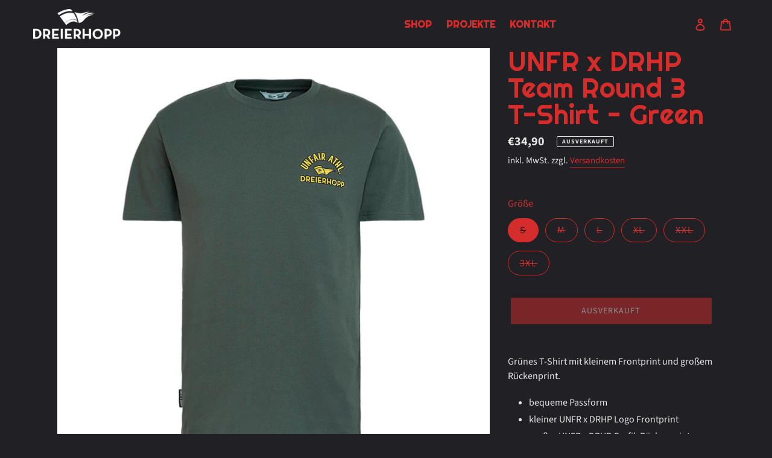

--- FILE ---
content_type: text/html; charset=utf-8
request_url: https://dreierhopp.de/products/unfr-x-drhp-team-round-3-t-shirt-green
body_size: 44922
content:
<!doctype html>
<html class="no-js" lang="de">
<head>







  <meta charset="utf-8">
  <meta http-equiv="X-UA-Compatible" content="IE=edge,chrome=1">
  <meta name="viewport" content="width=device-width,initial-scale=1">
  <meta name="theme-color" content="#d52c2c">

  

  
  <link rel="dns-prefetch" href="https://cdn.shopify.com">
  <link rel="preload" href="https://cdn.shopify.com/s/files/1/0552/0349/6143/files/Righteous.woff2" as="font" type="font/woff2" crossorigin="anonymous">
  <link rel="preload" href="https://cdn.shopify.com/s/files/1/0552/0349/6143/files/Righteous.woff" as="font" type="font/woff" crossorigin="anonymous">
  <style>

@font-face {
    font-family: "Righteous";
    src: url("https://cdn.shopify.com/s/files/1/0552/0349/6143/files/Righteous.woff2") format("woff2"),
         url("https://cdn.shopify.com/s/files/1/0552/0349/6143/files/Righteous.woff") format("woff");
}  

h1, h2, h3, h4, h5, .site-nav__label {
    font-family: 'Righteous' !important;
}

</style> 






  <link rel="preconnect" href="https://cdn.shopify.com" crossorigin>
  <link rel="preconnect" href="https://fonts.shopifycdn.com" crossorigin>
  <link rel="preconnect" href="https://monorail-edge.shopifysvc.com"><link rel="preload" href="//dreierhopp.de/cdn/shop/t/24/assets/theme.css?v=23641668867211589931761770758" as="style">
  <link rel="preload" href="//dreierhopp.de/cdn/shop/t/24/assets/custom.css?v=76118395413307292611755264535" as="style">
  <link rel="preload" as="font" href="//dreierhopp.de/cdn/fonts/source_sans_pro/sourcesanspro_n4.50ae3e156aed9a794db7e94c4d00984c7b66616c.woff2" type="font/woff2" crossorigin>
  <link rel="preload" as="font" href="//dreierhopp.de/cdn/fonts/source_sans_pro/sourcesanspro_n4.50ae3e156aed9a794db7e94c4d00984c7b66616c.woff2" type="font/woff2" crossorigin>
  <link rel="preload" as="font" href="//dreierhopp.de/cdn/fonts/source_sans_pro/sourcesanspro_n7.41cbad1715ffa6489ec3aab1c16fda6d5bdf2235.woff2" type="font/woff2" crossorigin>
  <link rel="preload" href="//dreierhopp.de/cdn/shop/t/24/assets/theme.js?v=182309688514527995131752596277" as="script">
  <link rel="preload" href="//dreierhopp.de/cdn/shop/t/24/assets/custom.js?v=128594398418757339301753366021" as="script">
  <link rel="preload" href="//dreierhopp.de/cdn/shop/t/24/assets/lazysizes.js?v=63098554868324070131752596281" as="script"><link rel="canonical" href="https://dreierhopp.de/products/unfr-x-drhp-team-round-3-t-shirt-green"><link rel="shortcut icon" href="//dreierhopp.de/cdn/shop/files/favicon_32x32.png?v=1615478534" type="image/png"><title>UNFR x DRHP Team Round 3 T-Shirt - Green
&ndash; Dreierhopp</title><meta name="description" content="Grünes T-Shirt mit kleinem Frontprint und großem Rückenprint. bequeme Passform kleiner UNFR x DRHP Logo Frontprint großer UNFR x DRHP Grafik Rückenprint gewebtes Mainlabel gewebtes Flaglabel auf der rechten Seite 100% Baumwolle Unfair Größen, Größen Guide beachten"><!-- /snippets/social-meta-tags.liquid -->


<meta property="og:site_name" content="Dreierhopp">
<meta property="og:url" content="https://dreierhopp.de/products/unfr-x-drhp-team-round-3-t-shirt-green">
<meta property="og:title" content="UNFR x DRHP Team Round 3 T-Shirt - Green">
<meta property="og:type" content="product">
<meta property="og:description" content="Grünes T-Shirt mit kleinem Frontprint und großem Rückenprint. bequeme Passform kleiner UNFR x DRHP Logo Frontprint großer UNFR x DRHP Grafik Rückenprint gewebtes Mainlabel gewebtes Flaglabel auf der rechten Seite 100% Baumwolle Unfair Größen, Größen Guide beachten"><meta property="og:image" content="http://dreierhopp.de/cdn/shop/products/UNFR_DH_17.jpg?v=1673609814">
  <meta property="og:image:secure_url" content="https://dreierhopp.de/cdn/shop/products/UNFR_DH_17.jpg?v=1673609814">
  <meta property="og:image:width" content="2400">
  <meta property="og:image:height" content="2400">
  <meta property="og:price:amount" content="34,90">
  <meta property="og:price:currency" content="EUR">



<meta name="twitter:card" content="summary_large_image">
<meta name="twitter:title" content="UNFR x DRHP Team Round 3 T-Shirt - Green">
<meta name="twitter:description" content="Grünes T-Shirt mit kleinem Frontprint und großem Rückenprint. bequeme Passform kleiner UNFR x DRHP Logo Frontprint großer UNFR x DRHP Grafik Rückenprint gewebtes Mainlabel gewebtes Flaglabel auf der rechten Seite 100% Baumwolle Unfair Größen, Größen Guide beachten">

  
<style data-shopify>
:root {
    --color-text: #d52c2c;
    --color-text-rgb: 213, 44, 44;
    --color-body-text: #e5e5e5;
    --color-sale-text: #d52c2c;
    --color-small-button-text-border: #212125;
    --color-text-field: #cccccc;
    --color-text-field-text: #0a0909;
    --color-text-field-text-rgb: 10, 9, 9;

    --color-btn-primary: #d52c2c;
    --color-btn-primary-darker: #ac2222;
    --color-btn-primary-text: #ffffff;

    --color-blankstate: rgba(229, 229, 229, 0.35);
    --color-blankstate-border: rgba(229, 229, 229, 0.2);
    --color-blankstate-background: rgba(229, 229, 229, 0.1);

    --color-text-focus:#ac2222;
    --color-overlay-text-focus:#b71918;
    --color-btn-primary-focus:#ac2222;
    --color-btn-social-focus:#4e4e4e;
    --color-small-button-text-border-focus:#45454d;
    --predictive-search-focus:#393940;

    --color-body: #212125;
    --color-bg: #212125;
    --color-bg-rgb: 33, 33, 37;
    --color-bg-alt: rgba(229, 229, 229, 0.05);
    --color-bg-currency-selector: rgba(229, 229, 229, 0.2);

    --color-overlay-title-text: #e22120;
    --color-image-overlay: #676767;
    --color-image-overlay-rgb: 103, 103, 103;--opacity-image-overlay: 0.4;--hover-overlay-opacity: 0.8;

    --color-border: #676767;
    --color-border-form: #cccccc;
    --color-border-form-darker: #b3b3b3;

    --svg-select-icon: url(//dreierhopp.de/cdn/shop/t/24/assets/ico-select.svg?v=80398709172676453361752596279);
    --slick-img-url: url(//dreierhopp.de/cdn/shop/t/24/assets/ajax-loader.gif?v=41356863302472015721752596276);

    --font-weight-body--bold: 700;
    --font-weight-body--bolder: 700;

    --font-stack-header: "Source Sans Pro", sans-serif;
    --font-style-header: normal;
    --font-weight-header: 400;

    --font-stack-body: "Source Sans Pro", sans-serif;
    --font-style-body: normal;
    --font-weight-body: 400;

    --font-size-header: 32;

    --font-size-base: 16;

    --font-h1-desktop: 43;
    --font-h1-mobile: 40;
    --font-h2-desktop: 24;
    --font-h2-mobile: 22;
    --font-h3-mobile: 24;
    --font-h4-desktop: 21;
    --font-h4-mobile: 19;
    --font-h5-desktop: 18;
    --font-h5-mobile: 16;
    --font-h6-desktop: 17;
    --font-h6-mobile: 15;

    --font-mega-title-large-desktop: 80;

    --font-rich-text-large: 18;
    --font-rich-text-small: 14;

    
--color-video-bg: #2d2d32;

    
    --global-color-image-loader-primary: rgba(213, 44, 44, 0.06);
    --global-color-image-loader-secondary: rgba(213, 44, 44, 0.12);
  }
</style>


  <style>*,::after,::before{box-sizing:border-box}body{margin:0}body,html{background-color:var(--color-body)}body,button{font-size:calc(var(--font-size-base) * 1px);font-family:var(--font-stack-body);font-style:var(--font-style-body);font-weight:var(--font-weight-body);color:var(--color-text);line-height:1.5}body,button{-webkit-font-smoothing:antialiased;-webkit-text-size-adjust:100%}.border-bottom{border-bottom:1px solid var(--color-border)}.btn--link{background-color:transparent;border:0;margin:0;color:var(--color-text);text-align:left}.text-right{text-align:right}.icon{display:inline-block;width:20px;height:20px;vertical-align:middle;fill:currentColor}.icon__fallback-text,.visually-hidden{position:absolute!important;overflow:hidden;clip:rect(0 0 0 0);height:1px;width:1px;margin:-1px;padding:0;border:0}svg.icon:not(.icon--full-color) circle,svg.icon:not(.icon--full-color) ellipse,svg.icon:not(.icon--full-color) g,svg.icon:not(.icon--full-color) line,svg.icon:not(.icon--full-color) path,svg.icon:not(.icon--full-color) polygon,svg.icon:not(.icon--full-color) polyline,svg.icon:not(.icon--full-color) rect,symbol.icon:not(.icon--full-color) circle,symbol.icon:not(.icon--full-color) ellipse,symbol.icon:not(.icon--full-color) g,symbol.icon:not(.icon--full-color) line,symbol.icon:not(.icon--full-color) path,symbol.icon:not(.icon--full-color) polygon,symbol.icon:not(.icon--full-color) polyline,symbol.icon:not(.icon--full-color) rect{fill:inherit;stroke:inherit}li{list-style:none}.list--inline{padding:0;margin:0}.list--inline>li{display:inline-block;margin-bottom:0;vertical-align:middle}a{color:var(--color-text);text-decoration:none}.h1,.h2,h1,h2{margin:0 0 17.5px;font-family:var(--font-stack-header);font-style:var(--font-style-header);font-weight:var(--font-weight-header);line-height:1.2;overflow-wrap:break-word;word-wrap:break-word}.h1 a,.h2 a,h1 a,h2 a{color:inherit;text-decoration:none;font-weight:inherit}.h1,h1{font-size:calc(((var(--font-h1-desktop))/ (var(--font-size-base))) * 1em);text-transform:none;letter-spacing:0}@media only screen and (max-width:749px){.h1,h1{font-size:calc(((var(--font-h1-mobile))/ (var(--font-size-base))) * 1em)}}.h2,h2{font-size:calc(((var(--font-h2-desktop))/ (var(--font-size-base))) * 1em);text-transform:uppercase;letter-spacing:.1em}@media only screen and (max-width:749px){.h2,h2{font-size:calc(((var(--font-h2-mobile))/ (var(--font-size-base))) * 1em)}}p{color:var(--color-body-text);margin:0 0 19.44444px}@media only screen and (max-width:749px){p{font-size:calc(((var(--font-size-base) - 1)/ (var(--font-size-base))) * 1em)}}p:last-child{margin-bottom:0}@media only screen and (max-width:749px){.small--hide{display:none!important}}.grid{list-style:none;margin:0;padding:0;margin-left:-30px}.grid::after{content:'';display:table;clear:both}@media only screen and (max-width:749px){.grid{margin-left:-22px}}.grid::after{content:'';display:table;clear:both}.grid--no-gutters{margin-left:0}.grid--no-gutters .grid__item{padding-left:0}.grid--table{display:table;table-layout:fixed;width:100%}.grid--table>.grid__item{float:none;display:table-cell;vertical-align:middle}.grid__item{float:left;padding-left:30px;width:100%}@media only screen and (max-width:749px){.grid__item{padding-left:22px}}.grid__item[class*="--push"]{position:relative}@media only screen and (min-width:750px){.medium-up--one-quarter{width:25%}.medium-up--push-one-third{width:33.33%}.medium-up--one-half{width:50%}.medium-up--push-one-third{left:33.33%;position:relative}}.site-header{position:relative;background-color:var(--color-body)}@media only screen and (max-width:749px){.site-header{border-bottom:1px solid var(--color-border)}}@media only screen and (min-width:750px){.site-header{padding:0 55px}.site-header.logo--center{padding-top:30px}}.site-header__logo{margin:15px 0}.logo-align--center .site-header__logo{text-align:center;margin:0 auto}@media only screen and (max-width:749px){.logo-align--center .site-header__logo{text-align:left;margin:15px 0}}@media only screen and (max-width:749px){.site-header__logo{padding-left:22px;text-align:left}.site-header__logo img{margin:0}}.site-header__logo-link{display:inline-block;word-break:break-word}@media only screen and (min-width:750px){.logo-align--center .site-header__logo-link{margin:0 auto}}.site-header__logo-image{display:block}@media only screen and (min-width:750px){.site-header__logo-image{margin:0 auto}}.site-header__logo-image img{width:100%}.site-header__logo-image--centered img{margin:0 auto}.site-header__logo img{display:block}.site-header__icons{position:relative;white-space:nowrap}@media only screen and (max-width:749px){.site-header__icons{width:auto;padding-right:13px}.site-header__icons .btn--link,.site-header__icons .site-header__cart{font-size:calc(((var(--font-size-base))/ (var(--font-size-base))) * 1em)}}.site-header__icons-wrapper{position:relative;display:-webkit-flex;display:-ms-flexbox;display:flex;width:100%;-ms-flex-align:center;-webkit-align-items:center;-moz-align-items:center;-ms-align-items:center;-o-align-items:center;align-items:center;-webkit-justify-content:flex-end;-ms-justify-content:flex-end;justify-content:flex-end}.site-header__account,.site-header__cart,.site-header__search{position:relative}.site-header__search.site-header__icon{display:none}@media only screen and (min-width:1400px){.site-header__search.site-header__icon{display:block}}.site-header__search-toggle{display:block}@media only screen and (min-width:750px){.site-header__account,.site-header__cart{padding:10px 11px}}.site-header__cart-title,.site-header__search-title{position:absolute!important;overflow:hidden;clip:rect(0 0 0 0);height:1px;width:1px;margin:-1px;padding:0;border:0;display:block;vertical-align:middle}.site-header__cart-title{margin-right:3px}.site-header__cart-count{display:flex;align-items:center;justify-content:center;position:absolute;right:.4rem;top:.2rem;font-weight:700;background-color:var(--color-btn-primary);color:var(--color-btn-primary-text);border-radius:50%;min-width:1em;height:1em}.site-header__cart-count span{font-family:HelveticaNeue,"Helvetica Neue",Helvetica,Arial,sans-serif;font-size:calc(11em / 16);line-height:1}@media only screen and (max-width:749px){.site-header__cart-count{top:calc(7em / 16);right:0;border-radius:50%;min-width:calc(19em / 16);height:calc(19em / 16)}}@media only screen and (max-width:749px){.site-header__cart-count span{padding:.25em calc(6em / 16);font-size:12px}}.site-header__menu{display:none}@media only screen and (max-width:749px){.site-header__icon{display:inline-block;vertical-align:middle;padding:10px 11px;margin:0}}@media only screen and (min-width:750px){.site-header__icon .icon-search{margin-right:3px}}.announcement-bar{z-index:10;position:relative;text-align:center;border-bottom:1px solid transparent;padding:2px}.announcement-bar__link{display:block}.announcement-bar__message{display:block;padding:11px 22px;font-size:calc(((16)/ (var(--font-size-base))) * 1em);font-weight:var(--font-weight-header)}@media only screen and (min-width:750px){.announcement-bar__message{padding-left:55px;padding-right:55px}}.site-nav{position:relative;padding:0;text-align:center;margin:25px 0}.site-nav a{padding:3px 10px}.site-nav__link{display:block;white-space:nowrap}.site-nav--centered .site-nav__link{padding-top:0}.site-nav__link .icon-chevron-down{width:calc(8em / 16);height:calc(8em / 16);margin-left:.5rem}.site-nav__label{border-bottom:1px solid transparent}.site-nav__link--active .site-nav__label{border-bottom-color:var(--color-text)}.site-nav__link--button{border:none;background-color:transparent;padding:3px 10px}.site-header__mobile-nav{z-index:11;position:relative;background-color:var(--color-body)}@media only screen and (max-width:749px){.site-header__mobile-nav{display:-webkit-flex;display:-ms-flexbox;display:flex;width:100%;-ms-flex-align:center;-webkit-align-items:center;-moz-align-items:center;-ms-align-items:center;-o-align-items:center;align-items:center}}.mobile-nav--open .icon-close{display:none}.main-content{opacity:0}.main-content .shopify-section{display:none}.main-content .shopify-section:first-child{display:inherit}.critical-hidden{display:none}</style>

  <script>
    window.performance.mark('debut:theme_stylesheet_loaded.start');

    function onLoadStylesheet() {
      performance.mark('debut:theme_stylesheet_loaded.end');
      performance.measure('debut:theme_stylesheet_loaded', 'debut:theme_stylesheet_loaded.start', 'debut:theme_stylesheet_loaded.end');

      var url = "//dreierhopp.de/cdn/shop/t/24/assets/theme.css?v=23641668867211589931761770758";
      var link = document.querySelector('link[href="' + url + '"]');
      link.loaded = true;
      link.dispatchEvent(new Event('load'));
    }
  </script>

  <link rel="stylesheet" href="//dreierhopp.de/cdn/shop/t/24/assets/theme.css?v=23641668867211589931761770758" type="text/css" media="print" onload="this.media='all';onLoadStylesheet()">
  <link rel="stylesheet" href="//dreierhopp.de/cdn/shop/t/24/assets/custom.css?v=76118395413307292611755264535">
  
  <style>
    @font-face {
  font-family: "Source Sans Pro";
  font-weight: 400;
  font-style: normal;
  font-display: swap;
  src: url("//dreierhopp.de/cdn/fonts/source_sans_pro/sourcesanspro_n4.50ae3e156aed9a794db7e94c4d00984c7b66616c.woff2") format("woff2"),
       url("//dreierhopp.de/cdn/fonts/source_sans_pro/sourcesanspro_n4.d1662e048bd96ae7123e46600ff9744c0d84502d.woff") format("woff");
}

    @font-face {
  font-family: "Source Sans Pro";
  font-weight: 400;
  font-style: normal;
  font-display: swap;
  src: url("//dreierhopp.de/cdn/fonts/source_sans_pro/sourcesanspro_n4.50ae3e156aed9a794db7e94c4d00984c7b66616c.woff2") format("woff2"),
       url("//dreierhopp.de/cdn/fonts/source_sans_pro/sourcesanspro_n4.d1662e048bd96ae7123e46600ff9744c0d84502d.woff") format("woff");
}

    @font-face {
  font-family: "Source Sans Pro";
  font-weight: 700;
  font-style: normal;
  font-display: swap;
  src: url("//dreierhopp.de/cdn/fonts/source_sans_pro/sourcesanspro_n7.41cbad1715ffa6489ec3aab1c16fda6d5bdf2235.woff2") format("woff2"),
       url("//dreierhopp.de/cdn/fonts/source_sans_pro/sourcesanspro_n7.01173495588557d2be0eb2bb2ecdf8e4f01cf917.woff") format("woff");
}

    @font-face {
  font-family: "Source Sans Pro";
  font-weight: 700;
  font-style: normal;
  font-display: swap;
  src: url("//dreierhopp.de/cdn/fonts/source_sans_pro/sourcesanspro_n7.41cbad1715ffa6489ec3aab1c16fda6d5bdf2235.woff2") format("woff2"),
       url("//dreierhopp.de/cdn/fonts/source_sans_pro/sourcesanspro_n7.01173495588557d2be0eb2bb2ecdf8e4f01cf917.woff") format("woff");
}

    @font-face {
  font-family: "Source Sans Pro";
  font-weight: 400;
  font-style: italic;
  font-display: swap;
  src: url("//dreierhopp.de/cdn/fonts/source_sans_pro/sourcesanspro_i4.130f29b9baa0095b80aea9236ca9ef6ab0069c67.woff2") format("woff2"),
       url("//dreierhopp.de/cdn/fonts/source_sans_pro/sourcesanspro_i4.6146c8c8ae7b8853ccbbc8b859fcf805016ee743.woff") format("woff");
}

    @font-face {
  font-family: "Source Sans Pro";
  font-weight: 700;
  font-style: italic;
  font-display: swap;
  src: url("//dreierhopp.de/cdn/fonts/source_sans_pro/sourcesanspro_i7.98bb15b3a23880a6e1d86ade6dbb197526ff768d.woff2") format("woff2"),
       url("//dreierhopp.de/cdn/fonts/source_sans_pro/sourcesanspro_i7.6274cea5e22a575d33653322a4399caadffb1338.woff") format("woff");
}

  </style>

  <script>
    var theme = {
      breakpoints: {
        medium: 750,
        large: 990,
        widescreen: 1400
      },
      strings: {
        addToCart: "In den Warenkorb legen",
        soldOut: "Ausverkauft",
        unavailable: "Nicht verfügbar",
        regularPrice: "Normaler Preis",
        salePrice: "Sonderpreis",
        sale: "Angebot",
        fromLowestPrice: "von [price]",
        vendor: "Verkäufer",
        showMore: "Mehr anzeigen",
        showLess: "Weniger anzeigen",
        searchFor: "Suchen nach",
        addressError: "Kann die Adresse nicht finden",
        addressNoResults: "Keine Ergebnisse für diese Adresse",
        addressQueryLimit: "Du hast die Nutzungsgrenze der Google-API überschritten. Du solltest über ein Upgrade auf einen \u003ca href=\"https:\/\/developers.google.com\/maps\/premium\/usage-limits\"\u003ePremium-Plan\u003c\/a\u003e nachdenken.",
        authError: "Es gab ein Problem bei der Authentifizierung deineses Google Maps-Kontos.",
        newWindow: "Öffnet ein neues Fenster.",
        external: "Öffnet externe Website.",
        newWindowExternal: "Öffnet externe Website in einem neuen Fenster.",
        removeLabel: "[product] entfernen",
        update: "Warenkorb aktualisieren",
        quantity: "Menge",
        discountedTotal: "Gesamtrabatt",
        regularTotal: "Normaler Gesamtpreis",
        priceColumn: "Rabattdetails findest du in der Preisspalte.",
        quantityMinimumMessage: "Die Menge muss 1 oder mehr sein",
        cartError: "Beim Aktualisieren des Warenkorbs ist ein Fehler aufgetreten. Bitte versuche es erneut.",
        removedItemMessage: "\u003cspan class=\"cart__removed-product-details\"\u003e([quantity]) [link]\u003c\/span\u003e aus deinem Warenkorb entfernt.",
        unitPrice: "Einzelpreis",
        unitPriceSeparator: "pro",
        oneCartCount: "1 Artikel",
        otherCartCount: "[count] Produkte",
        quantityLabel: "Menge: [count]",
        products: "Produkte",
        loading: "Wird geladen",
        number_of_results: "[result_number] von [results_count]",
        number_of_results_found: "[results_count] Ergebnisse gefunden",
        one_result_found: "1 Ergebnis gefunden"
      },
      moneyFormat: "€{{amount_with_comma_separator}}",
      moneyFormatWithCurrency: "€{{amount_with_comma_separator}} EUR",
      settings: {
        predictiveSearchEnabled: false,
        predictiveSearchShowPrice: false,
        predictiveSearchShowVendor: false
      },
      stylesheet: "//dreierhopp.de/cdn/shop/t/24/assets/theme.css?v=23641668867211589931761770758"
    }

    document.documentElement.className = document.documentElement.className.replace('no-js', 'js');
  </script><script src="//dreierhopp.de/cdn/shop/t/24/assets/theme.js?v=182309688514527995131752596277" defer="defer"></script>
  <script src="//dreierhopp.de/cdn/shop/t/24/assets/custom.js?v=128594398418757339301753366021" defer="defer"></script>
  <script src="//dreierhopp.de/cdn/shop/t/24/assets/lazysizes.js?v=63098554868324070131752596281" async="async"></script>

  <script type="text/javascript">
    if (window.MSInputMethodContext && document.documentMode) {
      var scripts = document.getElementsByTagName('script')[0];
      var polyfill = document.createElement("script");
      polyfill.defer = true;
      polyfill.src = "//dreierhopp.de/cdn/shop/t/24/assets/ie11CustomProperties.min.js?v=146208399201472936201752596281";

      scripts.parentNode.insertBefore(polyfill, scripts);
    }
  </script>

  <script>window.performance && window.performance.mark && window.performance.mark('shopify.content_for_header.start');</script><meta id="shopify-digital-wallet" name="shopify-digital-wallet" content="/55203496143/digital_wallets/dialog">
<meta name="shopify-checkout-api-token" content="e3a6ff0fa47cb551370e93d3086360b5">
<meta id="in-context-paypal-metadata" data-shop-id="55203496143" data-venmo-supported="false" data-environment="production" data-locale="de_DE" data-paypal-v4="true" data-currency="EUR">
<link rel="alternate" type="application/json+oembed" href="https://dreierhopp.de/products/unfr-x-drhp-team-round-3-t-shirt-green.oembed">
<script async="async" src="/checkouts/internal/preloads.js?locale=de-DE"></script>
<script id="apple-pay-shop-capabilities" type="application/json">{"shopId":55203496143,"countryCode":"DE","currencyCode":"EUR","merchantCapabilities":["supports3DS"],"merchantId":"gid:\/\/shopify\/Shop\/55203496143","merchantName":"Dreierhopp","requiredBillingContactFields":["postalAddress","email"],"requiredShippingContactFields":["postalAddress","email"],"shippingType":"shipping","supportedNetworks":["visa","maestro","masterCard","amex"],"total":{"type":"pending","label":"Dreierhopp","amount":"1.00"},"shopifyPaymentsEnabled":true,"supportsSubscriptions":true}</script>
<script id="shopify-features" type="application/json">{"accessToken":"e3a6ff0fa47cb551370e93d3086360b5","betas":["rich-media-storefront-analytics"],"domain":"dreierhopp.de","predictiveSearch":true,"shopId":55203496143,"locale":"de"}</script>
<script>var Shopify = Shopify || {};
Shopify.shop = "dreierhopp.myshopify.com";
Shopify.locale = "de";
Shopify.currency = {"active":"EUR","rate":"1.0"};
Shopify.country = "DE";
Shopify.theme = {"name":"dreierhopp-theme-dawn\/main","id":179923222795,"schema_name":"Debut","schema_version":"17.10.0","theme_store_id":null,"role":"main"};
Shopify.theme.handle = "null";
Shopify.theme.style = {"id":null,"handle":null};
Shopify.cdnHost = "dreierhopp.de/cdn";
Shopify.routes = Shopify.routes || {};
Shopify.routes.root = "/";</script>
<script type="module">!function(o){(o.Shopify=o.Shopify||{}).modules=!0}(window);</script>
<script>!function(o){function n(){var o=[];function n(){o.push(Array.prototype.slice.apply(arguments))}return n.q=o,n}var t=o.Shopify=o.Shopify||{};t.loadFeatures=n(),t.autoloadFeatures=n()}(window);</script>
<script id="shop-js-analytics" type="application/json">{"pageType":"product"}</script>
<script defer="defer" async type="module" src="//dreierhopp.de/cdn/shopifycloud/shop-js/modules/v2/client.init-shop-cart-sync_DIwzDt8_.de.esm.js"></script>
<script defer="defer" async type="module" src="//dreierhopp.de/cdn/shopifycloud/shop-js/modules/v2/chunk.common_DK6FaseX.esm.js"></script>
<script defer="defer" async type="module" src="//dreierhopp.de/cdn/shopifycloud/shop-js/modules/v2/chunk.modal_DJrdBHKE.esm.js"></script>
<script type="module">
  await import("//dreierhopp.de/cdn/shopifycloud/shop-js/modules/v2/client.init-shop-cart-sync_DIwzDt8_.de.esm.js");
await import("//dreierhopp.de/cdn/shopifycloud/shop-js/modules/v2/chunk.common_DK6FaseX.esm.js");
await import("//dreierhopp.de/cdn/shopifycloud/shop-js/modules/v2/chunk.modal_DJrdBHKE.esm.js");

  window.Shopify.SignInWithShop?.initShopCartSync?.({"fedCMEnabled":true,"windoidEnabled":true});

</script>
<script>(function() {
  var isLoaded = false;
  function asyncLoad() {
    if (isLoaded) return;
    isLoaded = true;
    var urls = ["https:\/\/static.klaviyo.com\/onsite\/js\/TJXvPz\/klaviyo.js?company_id=TJXvPz\u0026shop=dreierhopp.myshopify.com"];
    for (var i = 0; i < urls.length; i++) {
      var s = document.createElement('script');
      s.type = 'text/javascript';
      s.async = true;
      s.src = urls[i];
      var x = document.getElementsByTagName('script')[0];
      x.parentNode.insertBefore(s, x);
    }
  };
  if(window.attachEvent) {
    window.attachEvent('onload', asyncLoad);
  } else {
    window.addEventListener('load', asyncLoad, false);
  }
})();</script>
<script id="__st">var __st={"a":55203496143,"offset":3600,"reqid":"c60c22cc-4930-40af-8039-fe58d4d5b924-1769657652","pageurl":"dreierhopp.de\/products\/unfr-x-drhp-team-round-3-t-shirt-green","u":"7736ba6812bc","p":"product","rtyp":"product","rid":8083729809675};</script>
<script>window.ShopifyPaypalV4VisibilityTracking = true;</script>
<script id="captcha-bootstrap">!function(){'use strict';const t='contact',e='account',n='new_comment',o=[[t,t],['blogs',n],['comments',n],[t,'customer']],c=[[e,'customer_login'],[e,'guest_login'],[e,'recover_customer_password'],[e,'create_customer']],r=t=>t.map((([t,e])=>`form[action*='/${t}']:not([data-nocaptcha='true']) input[name='form_type'][value='${e}']`)).join(','),a=t=>()=>t?[...document.querySelectorAll(t)].map((t=>t.form)):[];function s(){const t=[...o],e=r(t);return a(e)}const i='password',u='form_key',d=['recaptcha-v3-token','g-recaptcha-response','h-captcha-response',i],f=()=>{try{return window.sessionStorage}catch{return}},m='__shopify_v',_=t=>t.elements[u];function p(t,e,n=!1){try{const o=window.sessionStorage,c=JSON.parse(o.getItem(e)),{data:r}=function(t){const{data:e,action:n}=t;return t[m]||n?{data:e,action:n}:{data:t,action:n}}(c);for(const[e,n]of Object.entries(r))t.elements[e]&&(t.elements[e].value=n);n&&o.removeItem(e)}catch(o){console.error('form repopulation failed',{error:o})}}const l='form_type',E='cptcha';function T(t){t.dataset[E]=!0}const w=window,h=w.document,L='Shopify',v='ce_forms',y='captcha';let A=!1;((t,e)=>{const n=(g='f06e6c50-85a8-45c8-87d0-21a2b65856fe',I='https://cdn.shopify.com/shopifycloud/storefront-forms-hcaptcha/ce_storefront_forms_captcha_hcaptcha.v1.5.2.iife.js',D={infoText:'Durch hCaptcha geschützt',privacyText:'Datenschutz',termsText:'Allgemeine Geschäftsbedingungen'},(t,e,n)=>{const o=w[L][v],c=o.bindForm;if(c)return c(t,g,e,D).then(n);var r;o.q.push([[t,g,e,D],n]),r=I,A||(h.body.append(Object.assign(h.createElement('script'),{id:'captcha-provider',async:!0,src:r})),A=!0)});var g,I,D;w[L]=w[L]||{},w[L][v]=w[L][v]||{},w[L][v].q=[],w[L][y]=w[L][y]||{},w[L][y].protect=function(t,e){n(t,void 0,e),T(t)},Object.freeze(w[L][y]),function(t,e,n,w,h,L){const[v,y,A,g]=function(t,e,n){const i=e?o:[],u=t?c:[],d=[...i,...u],f=r(d),m=r(i),_=r(d.filter((([t,e])=>n.includes(e))));return[a(f),a(m),a(_),s()]}(w,h,L),I=t=>{const e=t.target;return e instanceof HTMLFormElement?e:e&&e.form},D=t=>v().includes(t);t.addEventListener('submit',(t=>{const e=I(t);if(!e)return;const n=D(e)&&!e.dataset.hcaptchaBound&&!e.dataset.recaptchaBound,o=_(e),c=g().includes(e)&&(!o||!o.value);(n||c)&&t.preventDefault(),c&&!n&&(function(t){try{if(!f())return;!function(t){const e=f();if(!e)return;const n=_(t);if(!n)return;const o=n.value;o&&e.removeItem(o)}(t);const e=Array.from(Array(32),(()=>Math.random().toString(36)[2])).join('');!function(t,e){_(t)||t.append(Object.assign(document.createElement('input'),{type:'hidden',name:u})),t.elements[u].value=e}(t,e),function(t,e){const n=f();if(!n)return;const o=[...t.querySelectorAll(`input[type='${i}']`)].map((({name:t})=>t)),c=[...d,...o],r={};for(const[a,s]of new FormData(t).entries())c.includes(a)||(r[a]=s);n.setItem(e,JSON.stringify({[m]:1,action:t.action,data:r}))}(t,e)}catch(e){console.error('failed to persist form',e)}}(e),e.submit())}));const S=(t,e)=>{t&&!t.dataset[E]&&(n(t,e.some((e=>e===t))),T(t))};for(const o of['focusin','change'])t.addEventListener(o,(t=>{const e=I(t);D(e)&&S(e,y())}));const B=e.get('form_key'),M=e.get(l),P=B&&M;t.addEventListener('DOMContentLoaded',(()=>{const t=y();if(P)for(const e of t)e.elements[l].value===M&&p(e,B);[...new Set([...A(),...v().filter((t=>'true'===t.dataset.shopifyCaptcha))])].forEach((e=>S(e,t)))}))}(h,new URLSearchParams(w.location.search),n,t,e,['guest_login'])})(!0,!0)}();</script>
<script integrity="sha256-4kQ18oKyAcykRKYeNunJcIwy7WH5gtpwJnB7kiuLZ1E=" data-source-attribution="shopify.loadfeatures" defer="defer" src="//dreierhopp.de/cdn/shopifycloud/storefront/assets/storefront/load_feature-a0a9edcb.js" crossorigin="anonymous"></script>
<script data-source-attribution="shopify.dynamic_checkout.dynamic.init">var Shopify=Shopify||{};Shopify.PaymentButton=Shopify.PaymentButton||{isStorefrontPortableWallets:!0,init:function(){window.Shopify.PaymentButton.init=function(){};var t=document.createElement("script");t.src="https://dreierhopp.de/cdn/shopifycloud/portable-wallets/latest/portable-wallets.de.js",t.type="module",document.head.appendChild(t)}};
</script>
<script data-source-attribution="shopify.dynamic_checkout.buyer_consent">
  function portableWalletsHideBuyerConsent(e){var t=document.getElementById("shopify-buyer-consent"),n=document.getElementById("shopify-subscription-policy-button");t&&n&&(t.classList.add("hidden"),t.setAttribute("aria-hidden","true"),n.removeEventListener("click",e))}function portableWalletsShowBuyerConsent(e){var t=document.getElementById("shopify-buyer-consent"),n=document.getElementById("shopify-subscription-policy-button");t&&n&&(t.classList.remove("hidden"),t.removeAttribute("aria-hidden"),n.addEventListener("click",e))}window.Shopify?.PaymentButton&&(window.Shopify.PaymentButton.hideBuyerConsent=portableWalletsHideBuyerConsent,window.Shopify.PaymentButton.showBuyerConsent=portableWalletsShowBuyerConsent);
</script>
<script data-source-attribution="shopify.dynamic_checkout.cart.bootstrap">document.addEventListener("DOMContentLoaded",(function(){function t(){return document.querySelector("shopify-accelerated-checkout-cart, shopify-accelerated-checkout")}if(t())Shopify.PaymentButton.init();else{new MutationObserver((function(e,n){t()&&(Shopify.PaymentButton.init(),n.disconnect())})).observe(document.body,{childList:!0,subtree:!0})}}));
</script>
<link id="shopify-accelerated-checkout-styles" rel="stylesheet" media="screen" href="https://dreierhopp.de/cdn/shopifycloud/portable-wallets/latest/accelerated-checkout-backwards-compat.css" crossorigin="anonymous">
<style id="shopify-accelerated-checkout-cart">
        #shopify-buyer-consent {
  margin-top: 1em;
  display: inline-block;
  width: 100%;
}

#shopify-buyer-consent.hidden {
  display: none;
}

#shopify-subscription-policy-button {
  background: none;
  border: none;
  padding: 0;
  text-decoration: underline;
  font-size: inherit;
  cursor: pointer;
}

#shopify-subscription-policy-button::before {
  box-shadow: none;
}

      </style>

<script>window.performance && window.performance.mark && window.performance.mark('shopify.content_for_header.end');</script>
<!-- BEGIN app block: shopify://apps/complianz-gdpr-cookie-consent/blocks/bc-block/e49729f0-d37d-4e24-ac65-e0e2f472ac27 -->

    
    
<link id='complianz-css' rel="stylesheet" href=https://cdn.shopify.com/extensions/019c040e-03b8-731c-ab77-232f75008d84/gdpr-legal-cookie-77/assets/complainz.css media="print" onload="this.media='all'">
    <style>
        #iubenda-iframe.iubenda-iframe-branded > div.purposes-header,
        #iubenda-iframe.iubenda-iframe-branded > div.iub-cmp-header,
        #purposes-container > div.purposes-header,
        #iubenda-cs-banner .iubenda-cs-brand {
            background-color: #FFFFFF !important;
            color: #0A0A0A!important;
        }
        #iubenda-iframe.iubenda-iframe-branded .purposes-header .iub-btn-cp ,
        #iubenda-iframe.iubenda-iframe-branded .purposes-header .iub-btn-cp:hover,
        #iubenda-iframe.iubenda-iframe-branded .purposes-header .iub-btn-back:hover  {
            background-color: #ffffff !important;
            opacity: 1 !important;
        }
        #iubenda-cs-banner .iub-toggle .iub-toggle-label {
            color: #FFFFFF!important;
        }
        #iubenda-iframe.iubenda-iframe-branded .purposes-header .iub-btn-cp:hover,
        #iubenda-iframe.iubenda-iframe-branded .purposes-header .iub-btn-back:hover {
            background-color: #0A0A0A!important;
            color: #FFFFFF!important;
        }
        #iubenda-cs-banner #iubenda-cs-title {
            font-size: 14px !important;
        }
        #iubenda-cs-banner .iubenda-cs-content,
        #iubenda-cs-title,
        .iub-toggle-checkbox.granular-control-checkbox span {
            background-color: #FFFFFF !important;
            color: #0A0A0A !important;
            font-size: 14px !important;
        }
        #iubenda-cs-banner .iubenda-cs-close-btn {
            font-size: 14px !important;
            background-color: #FFFFFF !important;
        }
        #iubenda-cs-banner .iubenda-cs-opt-group {
            color: #FFFFFF !important;
        }
        #iubenda-cs-banner .iubenda-cs-opt-group button,
        .iubenda-alert button.iubenda-button-cancel {
            background-color: #007BBC!important;
            color: #FFFFFF!important;
        }
        #iubenda-cs-banner .iubenda-cs-opt-group button.iubenda-cs-accept-btn,
        #iubenda-cs-banner .iubenda-cs-opt-group button.iubenda-cs-btn-primary,
        .iubenda-alert button.iubenda-button-confirm {
            background-color: #007BBC !important;
            color: #FFFFFF !important;
        }
        #iubenda-cs-banner .iubenda-cs-opt-group button.iubenda-cs-reject-btn {
            background-color: #007BBC!important;
            color: #FFFFFF!important;
        }

        #iubenda-cs-banner .iubenda-banner-content button {
            cursor: pointer !important;
            color: currentColor !important;
            text-decoration: underline !important;
            border: none !important;
            background-color: transparent !important;
            font-size: 100% !important;
            padding: 0 !important;
        }

        #iubenda-cs-banner .iubenda-cs-opt-group button {
            border-radius: 4px !important;
            padding-block: 10px !important;
        }
        @media (min-width: 640px) {
            #iubenda-cs-banner.iubenda-cs-default-floating:not(.iubenda-cs-top):not(.iubenda-cs-center) .iubenda-cs-container, #iubenda-cs-banner.iubenda-cs-default-floating:not(.iubenda-cs-bottom):not(.iubenda-cs-center) .iubenda-cs-container, #iubenda-cs-banner.iubenda-cs-default-floating.iubenda-cs-center:not(.iubenda-cs-top):not(.iubenda-cs-bottom) .iubenda-cs-container {
                width: 560px !important;
            }
            #iubenda-cs-banner.iubenda-cs-default-floating:not(.iubenda-cs-top):not(.iubenda-cs-center) .iubenda-cs-opt-group, #iubenda-cs-banner.iubenda-cs-default-floating:not(.iubenda-cs-bottom):not(.iubenda-cs-center) .iubenda-cs-opt-group, #iubenda-cs-banner.iubenda-cs-default-floating.iubenda-cs-center:not(.iubenda-cs-top):not(.iubenda-cs-bottom) .iubenda-cs-opt-group {
                flex-direction: row !important;
            }
            #iubenda-cs-banner .iubenda-cs-opt-group button:not(:last-of-type),
            #iubenda-cs-banner .iubenda-cs-opt-group button {
                margin-right: 4px !important;
            }
            #iubenda-cs-banner .iubenda-cs-container .iubenda-cs-brand {
                position: absolute !important;
                inset-block-start: 6px;
            }
        }
        #iubenda-cs-banner.iubenda-cs-default-floating:not(.iubenda-cs-top):not(.iubenda-cs-center) .iubenda-cs-opt-group > div, #iubenda-cs-banner.iubenda-cs-default-floating:not(.iubenda-cs-bottom):not(.iubenda-cs-center) .iubenda-cs-opt-group > div, #iubenda-cs-banner.iubenda-cs-default-floating.iubenda-cs-center:not(.iubenda-cs-top):not(.iubenda-cs-bottom) .iubenda-cs-opt-group > div {
            flex-direction: row-reverse;
            width: 100% !important;
        }

        .iubenda-cs-brand-badge-outer, .iubenda-cs-brand-badge, #iubenda-cs-banner.iubenda-cs-default-floating.iubenda-cs-bottom .iubenda-cs-brand-badge-outer,
        #iubenda-cs-banner.iubenda-cs-default.iubenda-cs-bottom .iubenda-cs-brand-badge-outer,
        #iubenda-cs-banner.iubenda-cs-default:not(.iubenda-cs-left) .iubenda-cs-brand-badge-outer,
        #iubenda-cs-banner.iubenda-cs-default-floating:not(.iubenda-cs-left) .iubenda-cs-brand-badge-outer {
            display: none !important
        }

        #iubenda-cs-banner:not(.iubenda-cs-top):not(.iubenda-cs-bottom) .iubenda-cs-container.iubenda-cs-themed {
            flex-direction: row !important;
        }

        #iubenda-cs-banner #iubenda-cs-title,
        #iubenda-cs-banner #iubenda-cs-custom-title {
            justify-self: center !important;
            font-size: 14px !important;
            font-family: -apple-system,sans-serif !important;
            margin-inline: auto !important;
            width: 55% !important;
            text-align: center;
            font-weight: 600;
            visibility: unset;
        }

        @media (max-width: 640px) {
            #iubenda-cs-banner #iubenda-cs-title,
            #iubenda-cs-banner #iubenda-cs-custom-title {
                display: block;
            }
        }

        #iubenda-cs-banner .iubenda-cs-brand img {
            max-width: 110px !important;
            min-height: 32px !important;
        }
        #iubenda-cs-banner .iubenda-cs-container .iubenda-cs-brand {
            background: none !important;
            padding: 0px !important;
            margin-block-start:10px !important;
            margin-inline-start:16px !important;
        }

        #iubenda-cs-banner .iubenda-cs-opt-group button {
            padding-inline: 4px !important;
        }

    </style>
    
    
    
    

    <script type="text/javascript">
        function loadScript(src) {
            return new Promise((resolve, reject) => {
                const s = document.createElement("script");
                s.src = src;
                s.charset = "UTF-8";
                s.onload = resolve;
                s.onerror = reject;
                document.head.appendChild(s);
            });
        }

        function filterGoogleConsentModeURLs(domainsArray) {
            const googleConsentModeComplianzURls = [
                // 197, # Google Tag Manager:
                {"domain":"s.www.googletagmanager.com", "path":""},
                {"domain":"www.tagmanager.google.com", "path":""},
                {"domain":"www.googletagmanager.com", "path":""},
                {"domain":"googletagmanager.com", "path":""},
                {"domain":"tagassistant.google.com", "path":""},
                {"domain":"tagmanager.google.com", "path":""},

                // 2110, # Google Analytics 4:
                {"domain":"www.analytics.google.com", "path":""},
                {"domain":"www.google-analytics.com", "path":""},
                {"domain":"ssl.google-analytics.com", "path":""},
                {"domain":"google-analytics.com", "path":""},
                {"domain":"analytics.google.com", "path":""},
                {"domain":"region1.google-analytics.com", "path":""},
                {"domain":"region1.analytics.google.com", "path":""},
                {"domain":"*.google-analytics.com", "path":""},
                {"domain":"www.googletagmanager.com", "path":"/gtag/js?id=G"},
                {"domain":"googletagmanager.com", "path":"/gtag/js?id=UA"},
                {"domain":"www.googletagmanager.com", "path":"/gtag/js?id=UA"},
                {"domain":"googletagmanager.com", "path":"/gtag/js?id=G"},

                // 177, # Google Ads conversion tracking:
                {"domain":"googlesyndication.com", "path":""},
                {"domain":"media.admob.com", "path":""},
                {"domain":"gmodules.com", "path":""},
                {"domain":"ad.ytsa.net", "path":""},
                {"domain":"dartmotif.net", "path":""},
                {"domain":"dmtry.com", "path":""},
                {"domain":"go.channelintelligence.com", "path":""},
                {"domain":"googleusercontent.com", "path":""},
                {"domain":"googlevideo.com", "path":""},
                {"domain":"gvt1.com", "path":""},
                {"domain":"links.channelintelligence.com", "path":""},
                {"domain":"obrasilinteirojoga.com.br", "path":""},
                {"domain":"pcdn.tcgmsrv.net", "path":""},
                {"domain":"rdr.tag.channelintelligence.com", "path":""},
                {"domain":"static.googleadsserving.cn", "path":""},
                {"domain":"studioapi.doubleclick.com", "path":""},
                {"domain":"teracent.net", "path":""},
                {"domain":"ttwbs.channelintelligence.com", "path":""},
                {"domain":"wtb.channelintelligence.com", "path":""},
                {"domain":"youknowbest.com", "path":""},
                {"domain":"doubleclick.net", "path":""},
                {"domain":"redirector.gvt1.com", "path":""},

                //116, # Google Ads Remarketing
                {"domain":"googlesyndication.com", "path":""},
                {"domain":"media.admob.com", "path":""},
                {"domain":"gmodules.com", "path":""},
                {"domain":"ad.ytsa.net", "path":""},
                {"domain":"dartmotif.net", "path":""},
                {"domain":"dmtry.com", "path":""},
                {"domain":"go.channelintelligence.com", "path":""},
                {"domain":"googleusercontent.com", "path":""},
                {"domain":"googlevideo.com", "path":""},
                {"domain":"gvt1.com", "path":""},
                {"domain":"links.channelintelligence.com", "path":""},
                {"domain":"obrasilinteirojoga.com.br", "path":""},
                {"domain":"pcdn.tcgmsrv.net", "path":""},
                {"domain":"rdr.tag.channelintelligence.com", "path":""},
                {"domain":"static.googleadsserving.cn", "path":""},
                {"domain":"studioapi.doubleclick.com", "path":""},
                {"domain":"teracent.net", "path":""},
                {"domain":"ttwbs.channelintelligence.com", "path":""},
                {"domain":"wtb.channelintelligence.com", "path":""},
                {"domain":"youknowbest.com", "path":""},
                {"domain":"doubleclick.net", "path":""},
                {"domain":"redirector.gvt1.com", "path":""}
            ];

            if (!Array.isArray(domainsArray)) { 
                return [];
            }

            const blockedPairs = new Map();
            for (const rule of googleConsentModeComplianzURls) {
                if (!blockedPairs.has(rule.domain)) {
                    blockedPairs.set(rule.domain, new Set());
                }
                blockedPairs.get(rule.domain).add(rule.path);
            }

            return domainsArray.filter(item => {
                const paths = blockedPairs.get(item.d);
                return !(paths && paths.has(item.p));
            });
        }

        function setupAutoblockingByDomain() {
            // autoblocking by domain
            const autoblockByDomainArray = [];
            const prefixID = '10000' // to not get mixed with real metis ids
            let cmpBlockerDomains = []
            let cmpCmplcVendorsPurposes = {}
            let counter = 1
            for (const object of autoblockByDomainArray) {
                cmpBlockerDomains.push({
                    d: object.d,
                    p: object.path,
                    v: prefixID + counter,
                });
                counter++;
            }
            
            counter = 1
            for (const object of autoblockByDomainArray) {
                cmpCmplcVendorsPurposes[prefixID + counter] = object?.p ?? '1';
                counter++;
            }

            Object.defineProperty(window, "cmp_iub_vendors_purposes", {
                get() {
                    return cmpCmplcVendorsPurposes;
                },
                set(value) {
                    cmpCmplcVendorsPurposes = { ...cmpCmplcVendorsPurposes, ...value };
                }
            });
            const basicGmc = true;


            Object.defineProperty(window, "cmp_importblockerdomains", {
                get() {
                    if (basicGmc) {
                        return filterGoogleConsentModeURLs(cmpBlockerDomains);
                    }
                    return cmpBlockerDomains;
                },
                set(value) {
                    cmpBlockerDomains = [ ...cmpBlockerDomains, ...value ];
                }
            });
        }

        function enforceRejectionRecovery() {
            const base = (window._iub = window._iub || {});
            const featuresHolder = {};

            function lockFlagOn(holder) {
                const desc = Object.getOwnPropertyDescriptor(holder, 'rejection_recovery');
                if (!desc) {
                    Object.defineProperty(holder, 'rejection_recovery', {
                        get() { return true; },
                        set(_) { /* ignore */ },
                        enumerable: true,
                        configurable: false
                    });
                }
                return holder;
            }

            Object.defineProperty(base, 'csFeatures', {
                configurable: false,
                enumerable: true,
                get() {
                    return featuresHolder;
                },
                set(obj) {
                    if (obj && typeof obj === 'object') {
                        Object.keys(obj).forEach(k => {
                            if (k !== 'rejection_recovery') {
                                featuresHolder[k] = obj[k];
                            }
                        });
                    }
                    // we lock it, it won't try to redefine
                    lockFlagOn(featuresHolder);
                }
            });

            // Ensure an object is exposed even if read early
            if (!('csFeatures' in base)) {
                base.csFeatures = {};
            } else {
                // If someone already set it synchronously, merge and lock now.
                base.csFeatures = base.csFeatures;
            }
        }

        function splitDomains(joinedString) {
            if (!joinedString) {
                return []; // empty string -> empty array
            }
            return joinedString.split(";");
        }

        function setupWhitelist() {
            // Whitelist by domain:
            const whitelistString = "";
            const whitelist_array = [...splitDomains(whitelistString)];
            if (Array.isArray(window?.cmp_block_ignoredomains)) {
                window.cmp_block_ignoredomains = [...whitelist_array, ...window.cmp_block_ignoredomains];
            }
        }

        async function initIubenda() {
            const currentCsConfiguration = {"siteId":4389672,"cookiePolicyIds":{"en":18420837},"banner":{"acceptButtonDisplay":true,"rejectButtonDisplay":true,"customizeButtonDisplay":true,"position":"float-center","backgroundOverlay":false,"fontSize":"14px","content":"","acceptButtonCaption":"","rejectButtonCaption":"","customizeButtonCaption":"","backgroundColor":"#FFFFFF","textColor":"#0A0A0A","acceptButtonColor":"#007BBC","acceptButtonCaptionColor":"#FFFFFF","rejectButtonColor":"#007BBC","rejectButtonCaptionColor":"#FFFFFF","customizeButtonColor":"#007BBC","customizeButtonCaptionColor":"#FFFFFF","logo":"data:image\/png;base64,iVBORw0KGgoAAAANSUhEUgAAAfQAAACqCAYAAABbJb25AAAAAXNSR0IArs4c6QAAAERlWElmTU0AKgAAAAgAAYdpAAQAAAABAAAAGgAAAAAAA6ABAAMAAAABAAEAAKACAAQAAAABAAAB9KADAAQAAAABAAAAqgAAAAA7EWyPAAA3FklEQVR4Ae2dB7xcRfm\/pQUILaFDICShhF6ltxBq6NgFjfwARSkKoiKKIIKCIoIFFQUF\/gIC0rsgoUuH0BEIadQECCWAgPh\/nrCLm2XvvWf27tk9u\/d9P58nu\/fsnDkz3zNn3pl3ZjezfCwsFOjbCsxC9eeAOUvMw+sSsCQsXnrv32U8tjC8Ba+WmMLrPXA7jIWp8Dr8B8JCgVAgFGiKAnZmYaFAX1JgNiq7AOiURQc9HFYrsRyvc0G99iYn3gp\/hbvgX\/BvCAsFQoFQIFcFwqHnKm9kXhAF5qYcK8EqsCwMgWVKr868nZ032pydO2s\/A86GaRAWCoQCoUBuCsyeW86RcSjQWgXm4\/JrwwjYAJaCxWAgNKPdGwlYF4aC4ftfgqH5sFAgFAgFQoFQIBToQYF+fD4K\/gBPguvYhrvfh\/+2EMvwUzBSEBYKhAKhQCgQCoQCFQq4XOQsfGnYBc4Cw9qtdNzdXdsQ\/P7gBrywUCAUCAVCgVCgTyugE58f1oRPw8nwGLwH3TnTonzmhrnR0IyQP5cJCwVCgVAgFAgFiqfA8hRpbzCcfifoHIviqFPKMYFybwdhoUAoEAqEAqFAn1HAr4+NBJ243+9+CQxdpzjQoqW1\/DfAahAWCoQCoUAoEAp0tAJuHnM27ve4nYm3uxOvHlS4RPBHWAjCQoFQIBQIBUKBjlGgvMFtDWr0c3gBqp1gp\/3tQOVAcGd+WCgQCoQCvVbAjjQsFGilAv5q2\/qwA7jRzV9uK1q7fIcy+VOvOmHxvbwLtQYafgfdH6txyUCMOJRf5+F92Z7lzT5wVflAvIYCoUAoUK8CRes4661HnNd+CsxLkbeCXWEzWAZmhVaaoXCd7GSYVHp9jle\/zz4d3ii9+l7HrqPvyqHrwPuDzrz8qjNfBJaq4DXefwMegbBQIBQIBepWIL4+U7d0cWKdCujo3Oj2VVgH\/OnVVg0sX+Xa94C75h+Cp0EHq7PWaYszcdfwG2XO3nXsOnlfxUFEWCgQCoQCoUAo0DYKrEVJr4GuQtW1ZruNPPY219Z5HwNGBXSqOlgjA60aVHDpsFAgFAgFeq9AdGK91zBy6FoBneVAcLPb12A3aEZY3UGAP7f6CvhVt9vhSrgZ\/K9N29XUzp+xDftAAfsvIz7VuMyxNAwtsSivtkXbhdEWIzC2DX9Z8Hnwx4nkZTBNWCjQlgpEyL0tb1tbFNrNbZvDzrA9DIC8zTXtJ+Bf8CDcUUKn3gnmf\/fqMoX1mwhGOvqa+dO5g2AwLAPLlv526cY256sOvLpvcylFp612T8FYuB\/cIxFOHBHC2l+B6kbf\/jWKGrRaATd96cRlfVgM8jQ74xfgJrgeXAt\/EqZAp81mnV3uCMPBtf8xYNTBtf5ONWfhC8GqsDqsAkNAh+4s3D0IXZkDHh34DfBPeBh05q9DWCgQCoQCoUAXCszP8T1BB\/My6GjzRud9KPjfpDqQmA062XRum8Oj8DY8A+4JOBY2BkPPnWIu1YyGs8HZtBGJV8FBTU\/tym8rXASfgGVhAVC7sFAgFAgFQoEuFLCT1Ik6azR82VNH29vPnXG\/AX+DTaAvmlG174Cz8mo9J3DsJFgPTOeae7s4MsvqJsWRcA68BdX16+7vcts4i\/OMYISFAn1OgXZ52PvcjSl4hV3HdL1yIzgA8nauOi+d1T\/gVHBmbgfeDNMxOvPtV2LOivflJavK58j3Oh5nie\/UQEfV27XvJcnjd+BASkdYbWqjXreWcLDlPgI3grmWbLlabZZ7XjCyMgR2AOuzHFTqyZ\/dmm1jPNg2\/[base64]\/[base64]\/xtlMQBQPWrxxxUDCwxgFep\/FtdLaP0L73OwWu9ZtlOhj\/CRLC9dGX2bUvDLiWW59V7bDmMBjSr7\/P+vQlqKU\/CrXAT3AMeCwsFGqJAsxp1QwobmbRcAR2HDteOvFFmh6czsYP7PtwLjZrBWE6ZE9aFnWEnGAI69iKbGjwKp8BZoEOtZYaL1W5orQ874Jjtw7VqBznfAmfntcz76SzbQcUoGA2bQm8GEJzepVku8T45IPLViMYEeLYGUznmgMS2XsYBXFf3lY\/CQoFQIBTIV4Hjyd6Oqdyh9ebVTu56+Bw4c2qEOUhdBNaDr8NF8CL0ppytPNcZ3N7QVUjY4\/8HOodWljOPa+v4bobu2of7GFaBL8Hf4CXIoywOKp4HB1l3wFXwGzgIHCQa9XHgGBYKhAKhQNsosDAlvQCcldTbcU7j3CtgH3C9uhFmGHUN+DKcCeOhN2Wst255nHc\/deluBj6Yzy8GZ4l5XL8VeU6iLj8FHWW1OWhbDHSkDjDVx9lxI8tp23EgeDsYlToKdod1wAGjZQgLBUKBUKCtFTC0uSHcDakdqJ3kXeCMcwiYV29tfjJwnfQUMO9OnKmqm86tK5uND\/aEFyD1nhQtvTNhB3vbwdxQbYM4cCC4x2ACNHLQZkTgPjgVDgDLsDo4iA0HjghhoUAo0HkKlMO8KQ7EGdQJsDQ0Yl3TGdqhcA+8BO9C0ZxTI8sznfqtCV2ZTucaaOdZukswh8OSUO1AV+LYiTAe\/JZAI+tpO\/4tbApLgIPERrRRsgkLBUKBUKD4CrheeDI4o+rOcTnrcTa\/EfTG7OCdsbk2fjq8Bd1dtxM\/u5Y6u7TQle3OB34zoN3qbhsaC5tBpc3FHyuDM+ZGRV4cCHg9dboJRoMOPKvZDstkPSfShQJNUaB6FNyUi8ZFOkYBZzOuL46oUSM7zifhXPgdPAf1mrNxQ597wM7gV6P6or1BpfeDv4BOu9r6c+By2KL6g4L+bR0mwzlwLEwD+yT3VTgj\/2wJow+9tfK1bJO3gHsOHEQYsq80B6rzgoNHBxS+llFfMa\/3SpRD\/rZ3eROMIDgA8VWqr8GhsFCg8QqEQ2+8pn0tx7Wp8LmwXEXFDQ9fBGfAzeAsPdVsmzryEbADjAI7+r5sOpIx4Ma\/[base64]\/Qdmc8dpudgVnzTpTZ7mNKvP15LUpGD432jMUvg23wlR4AxxY1Hu9f3HuKbAf6LSXAiNIDhysV73PAKeGhQKhQCjQvgq4RrkhXA2Nmp3V21G3w3nOIh1AObutZUY4fgn1zjbz0EBn\/TzsCQNgGxgDhqAbcT3rOh3uhk+AjnwF+AbcBvU6b9ujg0vLfhMcCivDrBAWCoQCoUAoUFJAh7QOHAfPQiM69r6SxwPoNRi6Mmen46AIerxNOXSqhrk\/Dy6luK+iUWUzL2fe3wK\/BbELnA5ToJ5rODiYBkaK\/gyjwciTM\/2wUKCwCkQDLeyt6eiC2e6cPX0SPg1rQLRFREgwHdVh8NMuzlmw9NlevLZyNukM\/J\/wJCwNm4ARhEbZy2R0BtwPS8HmYAjcGXqq6cifAAcfltmljcfBAUNYKBAKhAKhQJUCrjHuDTeDX\/GpZwYV53ygm1GNJaCWOUDaAwwVt1KvF7n+eHCDmg6zkWUxvH4AnAIPgevi9eRvqP4a2Bc+DgtDDDARISwUCAVCga4UGMQHF4COvNGdez0deSecc3xXYnNcvR04tbKerp03+vrO+i8E6\/4M9GYdfgznjwRn9LNBWCgQCoQCoUAXCjjTcRPUF6HeNc1GO4ROys8Z+HDoyn7IB65hd0qdrYvfX3d2\/m4d9XKT20vg99K3hLBQIBQIBUKBDArMRZqN4SxwHbJTnEqR6qGuP4c5oZatwkFnsUUqc71leYt6TIKpddTHiNA4+AvsBPNAWCgQCoQCoUBGBVyL\/[base64]\/g5rQlgoEAqEAqFADgosS56u9fZ1x5tn\/f1KoN\/zr2ULcdCd4Xlev5V5O6C5FfaF2PCGCGGhQCgQCuSpwNZk7i7lVnb8nXztV9F2gy5uoLvgv9+h2htePxlWh\/gfzRAhrG8q4PpmWCjQLAUmcyHDvpvBHM26aB+6jk5bXS+uUWfD0X62DbgE0in2OhX5JvwWxoP1DAsFQoFQIBRoggJ+le3PYMfbybPlVtXNAdMgqGVDOXgltKpsjb7uE9TFHfyx6Q0RwkKBmKFHG2i2AoZHnam7aUnHE50xIjTQ3BSnpm4Mqza1dy\/DxtDV5rnqc4r4t\/W4AvaBB8GBQlgoEAqEAqFACxTQ4XwGXoBGz9oiv499bAK6DoVa5q+k+Xm76uR\/9nIc+D+3hYUCoUCFAjFDrxAj3jZVgSdLV9uSVx18WOMU8AdmHCzdViPLNzim5kNqfFb0Q\/5u\/bfhVPDX38JCgVCgQoFw6BVixNumKuD\/wnU\/LAPuTg5rnALu9HaPgt\/99+tclTadP1aCdaGdnv9nKO\/ecClU14lDYaFAKBAKhAKtVmBRChDfT298CNwIyNZd3NyRHPcHWNol7O6eC3+HvZ3X\/Sl+WCgQCoQCna2AnfT2MAnaxcG0Qzn9qd3Dwdl6tc3FgfJmsiLXxSjDv8D9FrXqweGwUCAUKCvQTiG3cpnjtbMU0KE8B7ZFv4KkswnrvQI6QHeD3wL+4Eylvccfi8AWlQcL+N4og4OSC8Eyh4UCoUAoEAq0gQJLUsZz4F0o8qyxncrmJjLD67XMdfQi\/xbAeMq3LcSkAxHCQoEsCsTu4iwqRZpmKbACF7oSlm3WBVtwHZ2oEQlnnxNLTOJV3LntTLRy0OAz6v\/hvUyJIbzKMPCYSxZdmfn8EH4K\/4ZK01E+BstVHizIe7+atjuMAfUKCwVCgQwKhEPPIFIkaaoCI7iaP4riz5S2s+mIdM5GHHTWhr5vglvBHds6Yp8\/lxiWACMUhsE97i5uMWTuq45eJ2d+5us3BHxdCnaAnWE98CddZwedddnu4s0oeKl8oOL117w\/oOLvIrx1eWB\/+CtYz7BQIBTIqEA49IxCRbKmKvAdrnYk9G\/qVXt\/sXfIQuf7Arjp7GZ4FPyq2HywLKwGq8IwWBTmhyzPobvS\/wWPVzCB9872vab56NRHlnD2PhB0\/FuAZam2HThwGWS5fvW5efxtHY0mnAx+Xz4sFAgFEhQoyoOcUORI2gcU0Dn9Er4AzjiLbjrVu+E+0OE6y7QOK8HqsDwMBmfQjTRn+nfCXTAWHoBnwWu5\/qxz92der4Z9oNoGccByL179QQv+dle+EYOfwdQWXD8uGQq0vQLh0Nv+FnZkBWyXOsJfwWYFraGh9IfhcjCc7sBjVVgLnInrVA2hN+MZsyw693FwL5wNOngjAJZpbTgRTFdpC\/DHmbBz5cEWvT+V6x4ORjfCQoFQIBQIBTpIgdmoy6dgAri5q0hcS3l2ATfx7QFXgDPj6eC6byvL6ua3iXASDAHNpYtaA4t+HD8UWller+1\/9+rgIiwUCAVCgVCgQxWYlXr9GNwY1kqno5PWWV8PhrIHwZHwNLwPrSxbd9d21u5+BCMFalnLrI\/r1d3lk9dn6joGFoKwUCAUCAVCgQ5XYAD1uwTycio95TuJazuD3Au2hGPB73f3dF6RPn+E8q4PtcylDdfgm13e97jmreByQK3oAYfDQoFQIBQIBTpNAUPb90OznI6z7vHguq4h9d3BDVtPQatD6vVq4Bp6LXP2fibUm28956mva\/zbgEsrYaFAKBAKhAJ9SIGR1NV16nocSMo5L3INN+ONgi\/CeTAO3oWUfIqW1gFRrW8M6FAPA3eZN6vMfv1OZz4HhIUCoUAoEAr0MQX6Ud8DwU1feTmef5D3huD3s\/8Or0C7zsirNXKg4tfoatmuHJwI1efk8feTXMdyzAphoUAoEAqEAn1UgcWo9+ng+mujnM075PU07AdD4TRo5my1UfXoKZ\/XqddoqGXDOXgH9JRHbz43wnE7DIGwUCAUyEGBWiG4HC4TWYYCDVHgBXI5GVYEfxWtN5updE7uAr8SLgWd+fUwBJppRgDerIEO0KhEJXPyt784J6l199x14f+Bda+0p\/[base64]\/H2u8TScBfvCJqAznhdmgVSbixOWhNVgJBwCN4Ez4e70eJDP14daZpl09N2dn\/rZDeS3LWQZcJAsLBQIBUKBUKAvKuBs+nzI6mRcd78c1oCDwZmjx7KeX086Z76WcUswmuBM213ljTZn34bhDam7Q9\/NfLXKa51HQy2bh4OTodZ5qceMNhwJC0E9AxZOCwsFQoFQIBToSwo4S70PnAF353RcezdMvxGcC3l9Bc1yvAHjQcc6HFphi3DRX4AOurKuRiKOAQcAtexqDnanY3efOTiaCjfCVpDHwIVsw0KBUCAUCAU6UQGdhuu+46GWs3Ed+hZwVro73AF5hded\/V4Fhr9d3271zFSn7QDmVBgPZX2MGDgQqmVHcrCcLuvra5zjvoY\/wk5gpCAsFAgFQoFQIBRIVkAH8j2oDjPrYE+CbeEEeAayOqmUdK+T74XggGEQtNqRU4SZTH12gNPA76KPhbWglqlV1ro7G3dwcACYX1ezfj4KCwVCgVAgFAgFsimwOMnOg\/Ka+ETe7wefA2foefwYjaFs8\/YaOvKim+vZn4SbYXuoNfBYkONlDasdu8fV9RI4HJz9LwGzQ1goEAqEAqFAKNAwBZYlpwkwCbaCfWAy9LS+Xu24svz9EvnuDwvArNAuZlmHw9rQlSP2q3RlDdTyr7AvrAz9YU6YDcJCgVAgFAgFQoHcFNiMnNeEw2AalB1TI15de38R\/[base64]\/qIXLhIUCoUAoEAqEAqFATwr4i2jXQJZZ+tukOw82gFrf0eZwWCgQCoQCoUAoEAq0SoHVufAT0J1T91fkDLH7QylhoUAoEAqEAqFAKFBQBUZRrlehllO\/h+P+NKoh+rBQIBQIBUKBUCAUKLAC\/rqZPzZT+R+zuF5uON4fUAkLBUKBUCAUCAVCgTZRYDDl9D8TeRf8oZjTwe+sh4UCoUAoEAqEAqFAmymwKeX1vzj9AfRvs7JHcUOBUCAUCAVCgVCgpIA\/[base64]\/BcBS\/x\/j1opS3NxUfDknUW4j+c9zq8DNan\/DqO99b3v9Asm5sLfRmGN+uCGa\/zAOlOyZjWZCNhZ5jDPzLYMaSxXWW1eUn4CVg\/6wlNSncv1zkt4VprkPYrCemrk77LgWlguy23XZ\/TJ+A1aKatwMU+D4tmvOhVpLs8Y9p6kq3LSZZnzown\/5V0N2dMm1eyWcl4YRgES5XwfT94Fp6BSaVXn5dW972N6K\/eoB5Tq7CuE6BZltpfVZfr3xx4BSrr8SJ\/+xzqOxtqOqS88GaMgcNgYxgMA2E2aJatzYV0OI2u4\/vkaaO6AA4Fb\/pQmA\/ysgFkfB00ui69ze+SxAofTPq3EuqxWmL+dnpnJOTf2\/pnPf\/8hHrMQtrdcqqDHYzPxKnwFdC5OeDN6txImmxbcMbjkFUrB3F52h5k7qAma3n2y7MwVXnruOcB74mDum\/CP8CJRdbyOhHxHv8ERoB97wJg3s2yPPsrnbp97yGwCQwBB\/J5WGp\/lfUeTaewN8FxsAusCPZddd+j2Tk5T7NRjijhSMQRyV1wG\/wTfMDfhXY0O1wfEvkE6OCfAmcWPnwPwURo9SiZIoSFAjMp0I+\/HCTJ3vA23ANXgM\/lIzAF7JjCmqeAfcrisAFsCBvB2uBMN9V0CuV7rNP7F3hvyzzJ+3bum5ag\/Pa74uBlHFwO18FYMHrq8SJbfwq3aQnL6Qz+BrgMjOZ5j3w2M1veDr2yIHYiq5TYnVcd+9\/hYrADaefGRfFnjKqW51W+AHeDjv0cmAzROSJCWCEVmItSGUETO8Y74VLQwb8GYfkr4OzSWZpRGTv5rEsTJO3R7HtXLTGaV526TuMCcNLR7n2TEV\/73YPgc2D7te89G16CdjFn55+CHeA+uAXOhfvBCWOP1kyHXlkYG5idx1rwWXBk9WvQ8XWCLUgltgFH2aPgSLgJwkKBoiswjAIOgZGwJdh2XZsNy0eBOcl2WzgQVodFwJl6Xub1Noe14fNwOpwGSTNB0hfR1M2Zu\/tzRoADJJdD74F2MiMyRmfWgZ3gRDgVehx4zUqiVpohh5Xh2+CMViffSTYflRkBjhaPAWdCYaFA0RWwX3CGuBfYGW4PYY1XQOf9S3AWthWoeZ7OnOxnmNeYHz4OvwJntCtBp5j1WwAckI6B\/WEOaDdz8OV9+T2cD7aXbq3VDr1cOG\/AYnA1HAKGHprRsLlMU8xIiCNFR1mOIDupblQnrEMVKD+X51G\/A6F\/h9az2dWy3zUE7sz4K9DKgb5lWQ0ugk9Ap91jJ1XHwwmgj2lH8x55b4xkbwAuMdS0ojj0cuFcRzLEdxzY4ItWPopUt+nUd4XDQaceFgq0iwLzUFAHpF8En9Gw+hUwnGo\/cBbsBEUZ3A+nLIZ2nc0uCJ1kar4XuMZuZKIdzXZiRMVI7xpQ0zfWPEjiVpojKjsOG9fyrSxIDte2Y3TDnEsMvg8LBdpFgUEUVKe+C7Rj+LIIOtu36TANc7teXjQbTIG+B8fDwKIVrpflsb\/dD+x7nVy1o+mv3f+gU\/defcSK6NAtpJvmtoA\/wgDoJHOE+GXYvpMqFXXpEwoMpZZHwOJ9oraNraSDoM\/Bt8DBUVHN\/nY0\/AJcw+0ks+89GOx\/29UcjGwN7r34SHQndaTyDJncCpXmoEChfMhdozBc4zEvVoa3yWYem8JZ4PrBv6EZ9hgXeRj+A5bfNSUfwGXAEXZZRF\/rHRA5WvSBcU3kLcjL3iDjK\/PKvCLfuyvet+PbVyj0TZB3G7s9R3HeJ2+fzedK17Bt2jk7kl8KHCSX266fld\/zNslWILUz9QOSzurbidV6Y3C5zT6yN\/ZfTvZea75\/Fd6DhaB8T32tt2\/i1BkzWAcf4+FoKF+Pt7ladX9lm10ahkG57y3Xsd762fd6Hy4F\/Vkedg2Zel80y+lmNuvgUmu5\/L6W4W2S6bd3hk\/B+ZVnpjh0G88d8NnKDGq8n4NjQ0FnvDmsAnYoVqpcGd5mNncq\/gR+BGWRMp9cR8KLOecoeLvGuTYqb4q4+3BU6dVGl7qxRU1+AEeAD2Qe9gKZ9nS\/8rhuu+X5FAXeC15ut4JXlNc2dCxcVXGs\/NbnbmFw0O3gdF3YBobAkmCnk2JfIfFfIM8BSkp5ip52RQr4U3BwVY\/9m5Oeh0lwE1xXeu\/zrRO0b3Y27WDB+7sBbAtDwXvuhCvV7M++DOPgXHgH8jbrWKu\/sv0OBPtZGQY7wHCwftY9xXwWDoLDQW0bbd8mwwdrZDo3x5YqYVsYAeuB92wBSLUfcsLNoG4fmo0hC++T7oIPz8r+Rkf+ebBRPAvmk+V6lWlsuDaufpBqa3PCA1CZX3fvjyWtjTmL2RGuCceDTuE\/0F3e1Z+ph+dntQEk9GGuzqerv5\/MmnGT0x3M9d5KqMdqieXzgT0jIf+7SLtg4jXyTm4ntht0dW+rj9sxjUoolJEnl318LqdCdX49\/X0t58wNWW0LEj4OPeVb\/vyYrBnXmW4PznstoTz71XkdHY6DrHK9Ul+f4NwTYAQ4ochqs5FwDdC53AYpz1tlGcdy7uZgX5dqqf2Vdc1qOvER8FvQoaX6lUc5Z1PIYnn2V8tTAL\/ZdR+8C5Xa9\/Tee\/oD+HBiXs9N4vwkm0Lqv8KBsD+MAR1fivn9TB\/AoSknNSGtjeh+OAoOhcfAm5DVBpJwx6yJI10o0EAF3iSvq+Ab8EvQqaeYA2UdRlj3ChzEx9t2n6Tmp9M5egrsA0fADfA6ZDX7WJ2x93Zf+Am8CKnmYNrllXlTT8w5vQPYG0CHpkOcaZbK3z3ZMBJsBQ4MWmkOYn4DX4NrIcU3OvG0bS0DM6wZDt0L6eRsTJfA\/[base64]\/[base64]\/MrqnM0+JXPaYaVUC+9p74FfwYtVnPf25HwmG9pSohZ8b0Tg\/4fr6v3VgroRzmpHU6EzK8sEKpJ8RCWqlQ7dhORo5A6ZCVluQhNtmTdyidFcnXNcRll8r6ZdwTiQNBfJQwA7RAXZWsyO07YbNrIBOb1NImfndQvqjwIlO3uaa7d\/[base64]\/b0zZ9OUv5xInZdwJf3FsmCIt6jm7DxlkOLstmgO3SWXKQkCOzvvb\/oiOHTLYfjnNd9kNAs\/ImPaViR7i4umhLK8Ie4aDgsFWq1ASmeo0\/JZnKXVhS7Q9X2WRySUZzppz4JmhNprFetEDr5a64MujrlnYo0uPivCYcPuaprViujQ36fwKc+hz59L0bMVxaGPozBPQ1ZzNutXZopqs1OwFG2NTuS1q7WoGkW5iqlAyl4OQ8UpkbVi1rixpXLX\/\/IJWT5EWpc58twI111x7Huv7S5B1WeGqHXoRiKKaDrDFC1t70UbkLq\/LNUfzKhHitPJ8+Z5E25MuIAOczAUpfzVRV+AA5Yxq71MwpRRZdZ8I10okKqAHXZWs83adu2Awj5QwHB7yrP\/COmbuXZe6z655JnVDE87YHFmW0TTsaUMNpwJpwwAmlFn\/ZrLsCk2ox5FcohjEkrviMrQlhTRDEul2EskDoeeolikzUuBlLZrm7Xthv1PgWH\/e9vjO8PDrmM7KGql3cDFUyItOvN5W1ngbq7t0mWKX\/AbVkV06AO6qWP1R7Yjl6z\/WySHbugnxRyFORMuom2RUCgfJB\/oojWqhCpE0g5RwP7AGWZWK8\/Qs6bvC+kGJVRyCmmfgFZHOFxDN+yf1ex3U2bBWfNtRDp\/A8CvomU1HboR4iKZUYYVEgr0OmlnDMiK5NBt3Clmg5o\/[base64]\/6sawepayVZytDbNEuTwffAkWJWe5aEbozJwxYi05\/nkTF53gBXgfet3c114x\/BjLBVAytjKPV+8GtJRTc7QgejWc1ZzaOQGlnLmn87pjNi6Owqq7WrQ7eeM773nLWiTUq3HtfZJuFaRkfug5SvGCdkX1fSeTnru5B1UGIf8yDoR5J2Y5o+b0tpJI6qGt0B96Z+jqhOhNUTMrFTtMOfkHBOSlJH0t9IOSEhrfr\/HTrBoXvv9k2oe9akrs39DYru0DeljEeD32XNaoaL\/UGUvMKVe5H3dlkLU0c665rS32S5hM48a0dsfmrnhqZWm07B+5nVnLC45GldW73+Xy6zE0H7Xx1iVnMiNR6KUgf1\/DEMh6w2jYQPwIzfMSjSDN1RX7+stSCdzty1g1aaN8BOYRU4HOyAUmbn3owLIa8GZfnyusdF2n9BNXtleenkfU1pD72qROLJlssB30j4IdiGU2wCia9LOSEx7RKkl3YyoxUO4rI+G0WJMlpe20JWc0brUkFe\/VbWcpjOduyA\/ExYFbKaZdcRPpP1hBzT2f\/MA\/vDPuDfWW0yCceWE+fV2ZfzT3k1PJxib5H4tZQTepnWhuOoVOF14o4Ih8Bm8GlIWTsj+QxzhnPDB2\/j31AgNwUcKNtmxfa7CDgLMMy+E7gfJcWMzhwDzXz+UsrXqrQ6uqmwaMYC6NBTQvQZs01OZt+W0v9+uAkr+UqNO0GnNxA2ga\/DCEgx79Nt0Oo27LPpQGQ0fBF8RrOa0VGd+aPlE4rk0IeUC5XxVYduw2q0rU2GXwU7LW0OcPRqBKESO8UVwQ6yHnuCk34CnRCyrqf+cU5jFXCWtSMMK2Vrh6ejtu2W26\/Ow\/dLwbJQ7\/N\/AedeAmEfVcAZX1aH7v0pikNf8KNV6fKI\/a79b7NN52c51Xc9cKloBCwNKbNa+9xb4Fpotvmc6kf8AaeVwTo4KVwL9DUp9hKJ\/wgzwu2eWO8D7bmNto0TM3yT9IZ9Gm2bk+EGFZl6AxxJp4pdkcVH3k7iiOGVD0dWH0kRB0KBNAV8lveE9ypO85ht1xlYo+xKMjocirD226g6NTIfHbqdcxZzcFWEZQXbSXkgmKXceTl0Bze7VxTAcum8B5VwElWOkKrbQEhx5CSfYfqN38MLH\/zZ8H+3J8fVSrlaPu+zdXAgvTjo0I32GhWxHvU+n3\/h3H\/Ch6ZgRbGRCQVxhGXIxNdGmx2g5GUvk\/EhcD0UYQ0qr3pGvs1XICVcV0\/p7uCk78FT9ZzcR87RoWc1O\/QVwH64ciCW9fxGpdPRLJeQWV4OXef956pyOKHSKZZfqz6u689LOeu6us7MdtLRJKvs2yvLbz0aYQ5GjoJ3KzMrikNfjEIZfshqboibaWSS9cQWp9OZ\/[base64]\/DQoEiKuCs3D0ep8NF8CSE9azAZJLcC5v0nHRGimH8uyncD+6Sb7ZZznUTLurs8AF4L+GcVid1Nn4bHAbt3I7V\/ni4EGr6kSI49M0o3Fpg+CmrXUJCR1xFNst3C\/y89Op3zpttL3LB7+d00XZ7qLuTYTwfngTTu0tU52fj6jyvlacZATsXfg8PgrOysGwKuPvb2VNWh26I+Utg9G4KNNPs\/3VyliGrTSKhg492MQcel8OPwLasc29HG0+hvwtXwutQ01rt0JehVDbmJWuWruuDjlCKbo6mfg1XgLOdVpg3\/[base64]\/3sZHx\/efZJefboHZ1vPRjt0CzUBnMVu7B8Z7cekux0cyDTDBnORb8H8CRdzb8B1CelbkVTH7QBdHX8AboJrN7MfehVsRw7ynJRlipLNSsJWmM58NBwAsyUU4BnS2sm0i21FQT8Pc7ZLgaOcoQAKzAW7w+bQqj6CS7et2RHr+HSAWW1hEv4GhmQ9oRfpBnDu\/rARpNxfneT1UETT4d0Np4ATxU9Duznz9ynzOPgbGFlwb9nvIJMzJ11LflhmEa7ryFDRbVhZzcqeCY9nPaHOdI9w3oPgGrjmdX0wX4N3wIayPGQxO8b94Ca4JcsJkSYUqFMB26nt7NmK852tvAG2XTedfg2yDi6HkvYgsFOcAmHZFbC\/uBB2grWzn\/ax9Ul7GBwFlfcxIYsek7pe\/jn4IszTY+r\/JbAtHQ2GfYtgtncneG7clIfAaKjv34J2MZ\/Nch30PUZ2rEdd3yKYnRObZbNwoVXgSNgB7GBSTCfrbtvMo5WUzCvSXsv7n4NrYWVzLUY0G9EJoLPOYoNI9AsYAT7oYaFAHgrYPn8P\/6jI3NCdx+2M7bwXhi9AVhtBwq\/DD7KeEOk+VMDO+UJYGbL2FTrbPcCopf2kfU2j7UAyPBScWKWYs8YxKSfUkdZ2+nTFebbf6TANXql4fYH3Oj0HPe4T0imaTidfBBtPIZz8lU2fZQjdOpTrocO2jThBtfzWw8F35Xn8mWZ5O3SduCwAjjy\/DCmzcpLPMCt5ETh68SbnaY7upkKlQ6+83sX8sQV8qvJgD+\/X5fNj4BDIu\/w9FCU+7mAF7Bhsu7XMweRvYANYrlaCGsfm4Nj34Ur4Z43P41DXCjiQ+i3sBcO6TvaRTxx47Q0LwT7wMvS2z7APtq93udI+KNV0RkeCDjdPm0Dmw\/O8QJPy3pnrPNika810mVln+qv+PxxROgqdH2yIS8Ma8Gk4CR6Gb0M9zvw\/nHcZ\/AnyblBcokdzVGhZnuox5cwJfLBHQaM0nzn3+CsU6FkBB8SngjOBrKYz+B0MynpCpPtQAWdjR4GDqVTblRPuAvsN+1Mdcqp57+yPd4S\/w0GQas4uvf+TU0+M9M1XIKWR2DiWhQOqiunxsjPXocsSsCosDjr73titnOzocFJvMmnwuWPI7xz4FmQNp81H2kPgiRK85G5GRqrvV14XNTx4NRjhaDdblAIbPZrehIJ7jTOgFeFBO+dzYVPYDrI+myuS9mA4Cl6HsOwK2E84udkf5sx+2oyUQ\/lXZ2p\/46TmAXgUpkB3Zh+8PKwCI2AnWBhSzSjDdfBnaMfnOrW+bZ8+xaFbWRvmr5tYa2f2jip9LZIZjvdBGwGbQBZzZr4+jIafQTM6Rh\/iZt2vG7jWLdCOD\/5gyn0cNMOM8PwFWuHQrd94OAlsi1k7eR3RZ+A2uBhaVXYu3XZmVNG2NRB89rMOokg6w+bg323AfmYiPAmPguvIrsNOBa+xUInFeF0OdOjLgoP6euy\/nDQWfgxeM6wNFEh16M2skjPyfeC+Zl404Vp2zN+Em2CujOfNQ7o94Ub4B\/jQhPUtBWYpQHVtfyfDkQllMeT+FXCWGB18gnAk1ek6iF8StoV6rD8nGSkRHbz7inTkYj+i45d+JXrbzl4hn+\/DnRADOERoB3PWWDSz8dwDzgjuKFrhqspzF387gk1p8EuR\/juwIISFAq1QQCdwNNybcHH7Ch3JpyE1dJxwmY5MqsN9DH4CjYg26rTnBWf9Lhc5K7c\/cVnPe9NbZ277cLJyDfwHwtpEgaI59DfQ7a\/wBbgd2mEG+1vKeUNiWbcm\/VdgNggLBVqhgB31\/mDoNqvpKOzo1816QqSbSQGjeYdAUWe9TkzGgftuzoCwNlOgSA59Ito5gnXN3NFsu9g0CnoCWP4UO5TEW6ScEGlDgQYrcD\/5\/QbeSsjXdXfDx84Kw9IVcNa7J5wF06EoZgjfAcd+8KeiFCrKkaZAERz6FIr8R3C9XMfo3+1kjmpvgXMgpWN0s4rh+sEQFgq0QgE3d9pub0y8+Aak\/x4UeQ9OYpWamvxRrvZtOA5SIiR5FdIQ+9\/gG+DenvcgrA0VaKVDd0R4JuwE34LrwGPtaK9RaEe1znhSbC0SG4KbI+WkSBsKNFCBp8nrNJiUkKehd5fFdk04J5LOrICO\/[base64]\/ks4D\/YFB\/hDYSA0cqD\/Bvk9A7fAH8A+OWUQR\/KwIiugQ3dXeW\/NRmGj9KG20fjqrHsa6KQeh1ZtAHmZa18ND0MWG0siByX1mB3jD0Fd+0FWcy1zUXgauru2o\/cx4Oi6aPYIBXIQl8VsDw5+si412I5SzHIY+Um5Byn59yatdenuHpfzdsA7GbI+nz6Dz5VPruPV5\/QI+GziuUb5nK335NANMV8JOpEs5gA3TxtP5hfAXBkvYgQub\/P+\/Rh8NtaH1WFVWBkWg3oiqq9y3mPwUAn1vxPsc\/K21P7KNlJEy7u\/alidHf3ZUHprhnC8eTYSX4tkOlc3oPmaxRx4SG8iCAtxftbrlcuU5brerwFQREflfbfzyOKs+pNuXsg6+zDKkzKTsOMz\/7mhaKY+WQdkc5LW+53FbK8OFnrz\/Nlmbbsp5nW97z0N5myz80HW58LnwclBXqYjnx+ytkEnKG\/lVZgu8rX9DoKlYRUwerI4LFyBfZtff1WrqWDb8nnxvY7oHpgIzsy9T73p1zg9yVL7K\/2I5S6a5d1fNay+WRtzwy4YGYUCoUAoEAokK2A0y0GRzrsSnb4DWCOkOsRKjBg6wGumE+dyYa1S4P8D3B\/Zq0Vdc9YAAAAASUVORK5CYII=","brandTextColor":"#0A0A0A","brandBackgroundColor":"#FFFFFF","applyStyles":"false"},"whitelabel":true};
            const preview_config = {"format_and_position":{"has_background_overlay":false,"position":"float-center"},"text":{"fontsize":"14px","content":{"main":"","accept":"","reject":"","learnMore":""}},"theme":{"setting_type":2,"standard":{"subtype":"light"},"color":{"selected_color":"Mint","selected_color_style":"neutral"},"custom":{"main":{"background":"#FFFFFF","text":"#0A0A0A"},"acceptButton":{"background":"#007BBC","text":"#FFFFFF"},"rejectButton":{"background":"#007BBC","text":"#FFFFFF"},"learnMoreButton":{"background":"#007BBC","text":"#FFFFFF"}},"logo":{"type":3,"add_from_url":{"url":"","brand_header_color":"#FFFFFF","brand_text_color":"#0A0A0A"},"upload":{"src":"data:image\/png;base64,iVBORw0KGgoAAAANSUhEUgAAAfQAAACqCAYAAABbJb25AAAAAXNSR0IArs4c6QAAAERlWElmTU0AKgAAAAgAAYdpAAQAAAABAAAAGgAAAAAAA6ABAAMAAAABAAEAAKACAAQAAAABAAAB9KADAAQAAAABAAAAqgAAAAA7EWyPAAA3FklEQVR4Ae2dB7xcRfm\/pQUILaFDICShhF6ltxBq6NgFjfwARSkKoiKKIIKCIoIFFQUF\/gIC0rsgoUuH0BEIadQECCWAgPh\/nrCLm2XvvWf27tk9u\/d9P58nu\/fsnDkz3zNn3pl3ZjezfCwsFOjbCsxC9eeAOUvMw+sSsCQsXnrv32U8tjC8Ba+WmMLrPXA7jIWp8Dr8B8JCgVAgFGiKAnZmYaFAX1JgNiq7AOiURQc9HFYrsRyvc0G99iYn3gp\/hbvgX\/BvCAsFQoFQIFcFwqHnKm9kXhAF5qYcK8EqsCwMgWVKr868nZ032pydO2s\/A86GaRAWCoQCoUBuCsyeW86RcSjQWgXm4\/JrwwjYAJaCxWAgNKPdGwlYF4aC4ftfgqH5sFAgFAgFQoFQIBToQYF+fD4K\/gBPguvYhrvfh\/+2EMvwUzBSEBYKhAKhQCgQCoQCFQq4XOQsfGnYBc4Cw9qtdNzdXdsQ\/P7gBrywUCAUCAVCgVCgTyugE58f1oRPw8nwGLwH3TnTonzmhrnR0IyQP5cJCwVCgVAgFAgFiqfA8hRpbzCcfifoHIviqFPKMYFybwdhoUAoEAqEAqFAn1HAr4+NBJ243+9+CQxdpzjQoqW1\/DfAahAWCoQCoUAoEAp0tAJuHnM27ve4nYm3uxOvHlS4RPBHWAjCQoFQIBQIBUKBjlGgvMFtDWr0c3gBqp1gp\/3tQOVAcGd+WCgQCoQCvVbAjjQsFGilAv5q2\/qwA7jRzV9uK1q7fIcy+VOvOmHxvbwLtQYafgfdH6txyUCMOJRf5+F92Z7lzT5wVflAvIYCoUAoUK8CRes4661HnNd+CsxLkbeCXWEzWAZmhVaaoXCd7GSYVHp9jle\/zz4d3ii9+l7HrqPvyqHrwPuDzrz8qjNfBJaq4DXefwMegbBQIBQIBepWIL4+U7d0cWKdCujo3Oj2VVgH\/OnVVg0sX+Xa94C75h+Cp0EHq7PWaYszcdfwG2XO3nXsOnlfxUFEWCgQCoQCoUAo0DYKrEVJr4GuQtW1ZruNPPY219Z5HwNGBXSqOlgjA60aVHDpsFAgFAgFeq9AdGK91zBy6FoBneVAcLPb12A3aEZY3UGAP7f6CvhVt9vhSrgZ\/K9N29XUzp+xDftAAfsvIz7VuMyxNAwtsSivtkXbhdEWIzC2DX9Z8Hnwx4nkZTBNWCjQlgpEyL0tb1tbFNrNbZvDzrA9DIC8zTXtJ+Bf8CDcUUKn3gnmf\/fqMoX1mwhGOvqa+dO5g2AwLAPLlv526cY256sOvLpvcylFp612T8FYuB\/cIxFOHBHC2l+B6kbf\/jWKGrRaATd96cRlfVgM8jQ74xfgJrgeXAt\/EqZAp81mnV3uCMPBtf8xYNTBtf5ONWfhC8GqsDqsAkNAh+4s3D0IXZkDHh34DfBPeBh05q9DWCgQCoQCoUAXCszP8T1BB\/My6GjzRud9KPjfpDqQmA062XRum8Oj8DY8A+4JOBY2BkPPnWIu1YyGs8HZtBGJV8FBTU\/tym8rXASfgGVhAVC7sFAgFAgFQoEuFLCT1Ik6azR82VNH29vPnXG\/AX+DTaAvmlG174Cz8mo9J3DsJFgPTOeae7s4MsvqJsWRcA68BdX16+7vcts4i\/OMYISFAn1OgXZ52PvcjSl4hV3HdL1yIzgA8nauOi+d1T\/gVHBmbgfeDNMxOvPtV2LOivflJavK58j3Oh5nie\/UQEfV27XvJcnjd+BASkdYbWqjXreWcLDlPgI3grmWbLlabZZ7XjCyMgR2AOuzHFTqyZ\/dmm1jPNg2\/[base64]\/[base64]\/xtlMQBQPWrxxxUDCwxgFep\/FtdLaP0L73OwWu9ZtlOhj\/CRLC9dGX2bUvDLiWW59V7bDmMBjSr7\/P+vQlqKU\/CrXAT3AMeCwsFGqJAsxp1QwobmbRcAR2HDteOvFFmh6czsYP7PtwLjZrBWE6ZE9aFnWEnGAI69iKbGjwKp8BZoEOtZYaL1W5orQ874Jjtw7VqBznfAmfntcz76SzbQcUoGA2bQm8GEJzepVku8T45IPLViMYEeLYGUznmgMS2XsYBXFf3lY\/CQoFQIBTIV4Hjyd6Oqdyh9ebVTu56+Bw4c2qEOUhdBNaDr8NF8CL0ppytPNcZ3N7QVUjY4\/8HOodWljOPa+v4bobu2of7GFaBL8Hf4CXIoywOKp4HB1l3wFXwGzgIHCQa9XHgGBYKhAKhQNsosDAlvQCcldTbcU7j3CtgH3C9uhFmGHUN+DKcCeOhN2Wst255nHc\/deluBj6Yzy8GZ4l5XL8VeU6iLj8FHWW1OWhbDHSkDjDVx9lxI8tp23EgeDsYlToKdod1wAGjZQgLBUKBUKCtFTC0uSHcDakdqJ3kXeCMcwiYV29tfjJwnfQUMO9OnKmqm86tK5uND\/aEFyD1nhQtvTNhB3vbwdxQbYM4cCC4x2ACNHLQZkTgPjgVDgDLsDo4iA0HjghhoUAo0HkKlMO8KQ7EGdQJsDQ0Yl3TGdqhcA+8BO9C0ZxTI8sznfqtCV2ZTucaaOdZukswh8OSUO1AV+LYiTAe\/JZAI+tpO\/4tbApLgIPERrRRsgkLBUKBUKD4CrheeDI4o+rOcTnrcTa\/EfTG7OCdsbk2fjq8Bd1dtxM\/u5Y6u7TQle3OB34zoN3qbhsaC5tBpc3FHyuDM+ZGRV4cCHg9dboJRoMOPKvZDstkPSfShQJNUaB6FNyUi8ZFOkYBZzOuL46oUSM7zifhXPgdPAf1mrNxQ597wM7gV6P6or1BpfeDv4BOu9r6c+By2KL6g4L+bR0mwzlwLEwD+yT3VTgj\/2wJow+9tfK1bJO3gHsOHEQYsq80B6rzgoNHBxS+llFfMa\/3SpRD\/rZ3eROMIDgA8VWqr8GhsFCg8QqEQ2+8pn0tx7Wp8LmwXEXFDQ9fBGfAzeAsPdVsmzryEbADjAI7+r5sOpIx4Ma\/[base64]\/Qdmc8dpudgVnzTpTZ7mNKvP15LUpGD432jMUvg23wlR4AxxY1Hu9f3HuKbAf6LSXAiNIDhysV73PAKeGhQKhQCjQvgq4RrkhXA2Nmp3V21G3w3nOIh1AObutZUY4fgn1zjbz0EBn\/TzsCQNgGxgDhqAbcT3rOh3uhk+AjnwF+AbcBvU6b9ujg0vLfhMcCivDrBAWCoQCoUAoUFJAh7QOHAfPQiM69r6SxwPoNRi6Mmen46AIerxNOXSqhrk\/Dy6luK+iUWUzL2fe3wK\/BbELnA5ToJ5rODiYBkaK\/gyjwciTM\/2wUKCwCkQDLeyt6eiC2e6cPX0SPg1rQLRFREgwHdVh8NMuzlmw9NlevLZyNukM\/J\/wJCwNm4ARhEbZy2R0BtwPS8HmYAjcGXqq6cifAAcfltmljcfBAUNYKBAKhAKhQJUCrjHuDTeDX\/GpZwYV53ygm1GNJaCWOUDaAwwVt1KvF7n+eHCDmg6zkWUxvH4AnAIPgevi9eRvqP4a2Bc+DgtDDDARISwUCAVCga4UGMQHF4COvNGdez0deSecc3xXYnNcvR04tbKerp03+vrO+i8E6\/4M9GYdfgznjwRn9LNBWCgQCoQCoUAXCjjTcRPUF6HeNc1GO4ROys8Z+HDoyn7IB65hd0qdrYvfX3d2\/m4d9XKT20vg99K3hLBQIBQIBUKBDArMRZqN4SxwHbJTnEqR6qGuP4c5oZatwkFnsUUqc71leYt6TIKpddTHiNA4+AvsBPNAWCgQCoQCoUBGBVyL\/[base64]\/g5rQlgoEAqEAqFADgosS56u9fZ1x5tn\/f1KoN\/zr2ULcdCd4Xlev5V5O6C5FfaF2PCGCGGhQCgQCuSpwNZk7i7lVnb8nXztV9F2gy5uoLvgv9+h2htePxlWh\/gfzRAhrG8q4PpmWCjQLAUmcyHDvpvBHM26aB+6jk5bXS+uUWfD0X62DbgE0in2OhX5JvwWxoP1DAsFQoFQIBRoggJ+le3PYMfbybPlVtXNAdMgqGVDOXgltKpsjb7uE9TFHfyx6Q0RwkKBmKFHG2i2AoZHnam7aUnHE50xIjTQ3BSnpm4Mqza1dy\/DxtDV5rnqc4r4t\/W4AvaBB8GBQlgoEAqEAqFACxTQ4XwGXoBGz9oiv499bAK6DoVa5q+k+Xm76uR\/9nIc+D+3hYUCoUCFAjFDrxAj3jZVgSdLV9uSVx18WOMU8AdmHCzdViPLNzim5kNqfFb0Q\/5u\/bfhVPDX38JCgVCgQoFw6BVixNumKuD\/wnU\/LAPuTg5rnALu9HaPgt\/99+tclTadP1aCdaGdnv9nKO\/ecClU14lDYaFAKBAKhAKtVmBRChDfT298CNwIyNZd3NyRHPcHWNol7O6eC3+HvZ3X\/Sl+WCgQCoQCna2AnfT2MAnaxcG0Qzn9qd3Dwdl6tc3FgfJmsiLXxSjDv8D9FrXqweGwUCAUKCvQTiG3cpnjtbMU0KE8B7ZFv4KkswnrvQI6QHeD3wL+4Eylvccfi8AWlQcL+N4og4OSC8Eyh4UCoUAoEAq0gQJLUsZz4F0o8qyxncrmJjLD67XMdfQi\/xbAeMq3LcSkAxHCQoEsCsTu4iwqRZpmKbACF7oSlm3WBVtwHZ2oEQlnnxNLTOJV3LntTLRy0OAz6v\/hvUyJIbzKMPCYSxZdmfn8EH4K\/4ZK01E+BstVHizIe7+atjuMAfUKCwVCgQwKhEPPIFIkaaoCI7iaP4riz5S2s+mIdM5GHHTWhr5vglvBHds6Yp8\/lxiWACMUhsE97i5uMWTuq45eJ2d+5us3BHxdCnaAnWE98CddZwedddnu4s0oeKl8oOL117w\/oOLvIrx1eWB\/+CtYz7BQIBTIqEA49IxCRbKmKvAdrnYk9G\/qVXt\/sXfIQuf7Arjp7GZ4FPyq2HywLKwGq8IwWBTmhyzPobvS\/wWPVzCB9872vab56NRHlnD2PhB0\/FuAZam2HThwGWS5fvW5efxtHY0mnAx+Xz4sFAgFEhQoyoOcUORI2gcU0Dn9Er4AzjiLbjrVu+E+0OE6y7QOK8HqsDwMBmfQjTRn+nfCXTAWHoBnwWu5\/qxz92der4Z9oNoGccByL179QQv+dle+EYOfwdQWXD8uGQq0vQLh0Nv+FnZkBWyXOsJfwWYFraGh9IfhcjCc7sBjVVgLnInrVA2hN+MZsyw693FwL5wNOngjAJZpbTgRTFdpC\/DHmbBz5cEWvT+V6x4ORjfCQoFQIBQIBTpIgdmoy6dgAri5q0hcS3l2ATfx7QFXgDPj6eC6byvL6ua3iXASDAHNpYtaA4t+HD8UWller+1\/9+rgIiwUCAVCgVCgQxWYlXr9GNwY1kqno5PWWV8PhrIHwZHwNLwPrSxbd9d21u5+BCMFalnLrI\/r1d3lk9dn6joGFoKwUCAUCAVCgQ5XYAD1uwTycio95TuJazuD3Au2hGPB73f3dF6RPn+E8q4PtcylDdfgm13e97jmreByQK3oAYfDQoFQIBQIBTpNAUPb90OznI6z7vHguq4h9d3BDVtPQatD6vVq4Bp6LXP2fibUm28956mva\/zbgEsrYaFAKBAKhAJ9SIGR1NV16nocSMo5L3INN+ONgi\/CeTAO3oWUfIqW1gFRrW8M6FAPA3eZN6vMfv1OZz4HhIUCoUAoEAr0MQX6Ud8DwU1feTmef5D3huD3s\/8Or0C7zsirNXKg4tfoatmuHJwI1efk8feTXMdyzAphoUAoEAqEAn1UgcWo9+ng+mujnM075PU07AdD4TRo5my1UfXoKZ\/XqddoqGXDOXgH9JRHbz43wnE7DIGwUCAUyEGBWiG4HC4TWYYCDVHgBXI5GVYEfxWtN5updE7uAr8SLgWd+fUwBJppRgDerIEO0KhEJXPyt784J6l199x14f+Bda+0p\/[base64]\/H2u8TScBfvCJqAznhdmgVSbixOWhNVgJBwCN4Ez4e70eJDP14daZpl09N2dn\/rZDeS3LWQZcJAsLBQIBUKBUKAvKuBs+nzI6mRcd78c1oCDwZmjx7KeX086Z76WcUswmuBM213ljTZn34bhDam7Q9\/NfLXKa51HQy2bh4OTodZ5qceMNhwJC0E9AxZOCwsFQoFQIBToSwo4S70PnAF353RcezdMvxGcC3l9Bc1yvAHjQcc6HFphi3DRX4AOurKuRiKOAQcAtexqDnanY3efOTiaCjfCVpDHwIVsw0KBUCAUCAU6UQGdhuu+46GWs3Ed+hZwVro73AF5hded\/V4Fhr9d3271zFSn7QDmVBgPZX2MGDgQqmVHcrCcLuvra5zjvoY\/wk5gpCAsFAgFQoFQIBRIVkAH8j2oDjPrYE+CbeEEeAayOqmUdK+T74XggGEQtNqRU4SZTH12gNPA76KPhbWglqlV1ro7G3dwcACYX1ezfj4KCwVCgVAgFAgFsimwOMnOg\/Ka+ETe7wefA2foefwYjaFs8\/YaOvKim+vZn4SbYXuoNfBYkONlDasdu8fV9RI4HJz9LwGzQ1goEAqEAqFAKNAwBZYlpwkwCbaCfWAy9LS+Xu24svz9EvnuDwvArNAuZlmHw9rQlSP2q3RlDdTyr7AvrAz9YU6YDcJCgVAgFAgFQoHcFNiMnNeEw2AalB1TI15de38R\/[base64]\/qIXLhIUCoUAoEAqEAqFATwr4i2jXQJZZ+tukOw82gFrf0eZwWCgQCoQCoUAoEAq0SoHVufAT0J1T91fkDLH7QylhoUAoEAqEAqFAKFBQBUZRrlehllO\/h+P+NKoh+rBQIBQIBUKBUCAUKLAC\/rqZPzZT+R+zuF5uON4fUAkLBUKBUCAUCAVCgTZRYDDl9D8TeRf8oZjTwe+sh4UCoUAoEAqEAqFAmymwKeX1vzj9AfRvs7JHcUOBUCAUCAVCgVCgpIA\/[base64]\/BcBS\/x\/j1opS3NxUfDknUW4j+c9zq8DNan\/DqO99b3v9Asm5sLfRmGN+uCGa\/zAOlOyZjWZCNhZ5jDPzLYMaSxXWW1eUn4CVg\/6wlNSncv1zkt4VprkPYrCemrk77LgWlguy23XZ\/TJ+A1aKatwMU+D4tmvOhVpLs8Y9p6kq3LSZZnzown\/5V0N2dMm1eyWcl4YRgES5XwfT94Fp6BSaVXn5dW972N6K\/eoB5Tq7CuE6BZltpfVZfr3xx4BSrr8SJ\/+xzqOxtqOqS88GaMgcNgYxgMA2E2aJatzYV0OI2u4\/vkaaO6AA4Fb\/pQmA\/ysgFkfB00ui69ze+SxAofTPq3EuqxWmL+dnpnJOTf2\/pnPf\/8hHrMQtrdcqqDHYzPxKnwFdC5OeDN6txImmxbcMbjkFUrB3F52h5k7qAma3n2y7MwVXnruOcB74mDum\/CP8CJRdbyOhHxHv8ERoB97wJg3s2yPPsrnbp97yGwCQwBB\/J5WGp\/lfUeTaewN8FxsAusCPZddd+j2Tk5T7NRjijhSMQRyV1wG\/wTfMDfhXY0O1wfEvkE6OCfAmcWPnwPwURo9SiZIoSFAjMp0I+\/HCTJ3vA23ANXgM\/lIzAF7JjCmqeAfcrisAFsCBvB2uBMN9V0CuV7rNP7F3hvyzzJ+3bum5ag\/Pa74uBlHFwO18FYMHrq8SJbfwq3aQnL6Qz+BrgMjOZ5j3w2M1veDr2yIHYiq5TYnVcd+9\/hYrADaefGRfFnjKqW51W+AHeDjv0cmAzROSJCWCEVmItSGUETO8Y74VLQwb8GYfkr4OzSWZpRGTv5rEsTJO3R7HtXLTGaV526TuMCcNLR7n2TEV\/73YPgc2D7te89G16CdjFn55+CHeA+uAXOhfvBCWOP1kyHXlkYG5idx1rwWXBk9WvQ8XWCLUgltgFH2aPgSLgJwkKBoiswjAIOgZGwJdh2XZsNy0eBOcl2WzgQVodFwJl6Xub1Noe14fNwOpwGSTNB0hfR1M2Zu\/tzRoADJJdD74F2MiMyRmfWgZ3gRDgVehx4zUqiVpohh5Xh2+CMViffSTYflRkBjhaPAWdCYaFA0RWwX3CGuBfYGW4PYY1XQOf9S3AWthWoeZ7OnOxnmNeYHz4OvwJntCtBp5j1WwAckI6B\/WEOaDdz8OV9+T2cD7aXbq3VDr1cOG\/AYnA1HAKGHprRsLlMU8xIiCNFR1mOIDupblQnrEMVKD+X51G\/A6F\/h9az2dWy3zUE7sz4K9DKgb5lWQ0ugk9Ap91jJ1XHwwmgj2lH8x55b4xkbwAuMdS0ojj0cuFcRzLEdxzY4ItWPopUt+nUd4XDQaceFgq0iwLzUFAHpF8En9Gw+hUwnGo\/cBbsBEUZ3A+nLIZ2nc0uCJ1kar4XuMZuZKIdzXZiRMVI7xpQ0zfWPEjiVpojKjsOG9fyrSxIDte2Y3TDnEsMvg8LBdpFgUEUVKe+C7Rj+LIIOtu36TANc7teXjQbTIG+B8fDwKIVrpflsb\/dD+x7nVy1o+mv3f+gU\/defcSK6NAtpJvmtoA\/wgDoJHOE+GXYvpMqFXXpEwoMpZZHwOJ9oraNraSDoM\/Bt8DBUVHN\/nY0\/AJcw+0ks+89GOx\/29UcjGwN7r34SHQndaTyDJncCpXmoEChfMhdozBc4zEvVoa3yWYem8JZ4PrBv6EZ9hgXeRj+A5bfNSUfwGXAEXZZRF\/rHRA5WvSBcU3kLcjL3iDjK\/PKvCLfuyvet+PbVyj0TZB3G7s9R3HeJ2+fzedK17Bt2jk7kl8KHCSX266fld\/zNslWILUz9QOSzurbidV6Y3C5zT6yN\/ZfTvZea75\/Fd6DhaB8T32tt2\/i1BkzWAcf4+FoKF+Pt7ladX9lm10ahkG57y3Xsd762fd6Hy4F\/Vkedg2Zel80y+lmNuvgUmu5\/L6W4W2S6bd3hk\/B+ZVnpjh0G88d8NnKDGq8n4NjQ0FnvDmsAnYoVqpcGd5mNncq\/gR+BGWRMp9cR8KLOecoeLvGuTYqb4q4+3BU6dVGl7qxRU1+AEeAD2Qe9gKZ9nS\/8rhuu+X5FAXeC15ut4JXlNc2dCxcVXGs\/NbnbmFw0O3gdF3YBobAkmCnk2JfIfFfIM8BSkp5ip52RQr4U3BwVY\/9m5Oeh0lwE1xXeu\/zrRO0b3Y27WDB+7sBbAtDwXvuhCvV7M++DOPgXHgH8jbrWKu\/sv0OBPtZGQY7wHCwftY9xXwWDoLDQW0bbd8mwwdrZDo3x5YqYVsYAeuB92wBSLUfcsLNoG4fmo0hC++T7oIPz8r+Rkf+ebBRPAvmk+V6lWlsuDaufpBqa3PCA1CZX3fvjyWtjTmL2RGuCceDTuE\/0F3e1Z+ph+dntQEk9GGuzqerv5\/MmnGT0x3M9d5KqMdqieXzgT0jIf+7SLtg4jXyTm4ntht0dW+rj9sxjUoolJEnl318LqdCdX49\/X0t58wNWW0LEj4OPeVb\/vyYrBnXmW4PznstoTz71XkdHY6DrHK9Ul+f4NwTYAQ4ochqs5FwDdC53AYpz1tlGcdy7uZgX5dqqf2Vdc1qOvER8FvQoaX6lUc5Z1PIYnn2V8tTAL\/ZdR+8C5Xa9\/Tee\/oD+HBiXs9N4vwkm0Lqv8KBsD+MAR1fivn9TB\/AoSknNSGtjeh+OAoOhcfAm5DVBpJwx6yJI10o0EAF3iSvq+Ab8EvQqaeYA2UdRlj3ChzEx9t2n6Tmp9M5egrsA0fADfA6ZDX7WJ2x93Zf+Am8CKnmYNrllXlTT8w5vQPYG0CHpkOcaZbK3z3ZMBJsBQ4MWmkOYn4DX4NrIcU3OvG0bS0DM6wZDt0L6eRsTJfA\/[base64]\/[base64]\/MrqnM0+JXPaYaVUC+9p74FfwYtVnPf25HwmG9pSohZ8b0Tg\/4fr6v3VgroRzmpHU6EzK8sEKpJ8RCWqlQ7dhORo5A6ZCVluQhNtmTdyidFcnXNcRll8r6ZdwTiQNBfJQwA7RAXZWsyO07YbNrIBOb1NImfndQvqjwIlO3uaa7d\/[base64]\/b0zZ9OUv5xInZdwJf3FsmCIt6jm7DxlkOLstmgO3SWXKQkCOzvvb\/oiOHTLYfjnNd9kNAs\/ImPaViR7i4umhLK8Ie4aDgsFWq1ASmeo0\/JZnKXVhS7Q9X2WRySUZzppz4JmhNprFetEDr5a64MujrlnYo0uPivCYcPuaprViujQ36fwKc+hz59L0bMVxaGPozBPQ1ZzNutXZopqs1OwFG2NTuS1q7WoGkW5iqlAyl4OQ8UpkbVi1rixpXLX\/\/IJWT5EWpc58twI111x7Huv7S5B1WeGqHXoRiKKaDrDFC1t70UbkLq\/LNUfzKhHitPJ8+Z5E25MuIAOczAUpfzVRV+AA5Yxq71MwpRRZdZ8I10okKqAHXZWs83adu2Awj5QwHB7yrP\/COmbuXZe6z655JnVDE87YHFmW0TTsaUMNpwJpwwAmlFn\/ZrLsCk2ox5FcohjEkrviMrQlhTRDEul2EskDoeeolikzUuBlLZrm7Xthv1PgWH\/e9vjO8PDrmM7KGql3cDFUyItOvN5W1ngbq7t0mWKX\/AbVkV06AO6qWP1R7Yjl6z\/WySHbugnxRyFORMuom2RUCgfJB\/oojWqhCpE0g5RwP7AGWZWK8\/Qs6bvC+kGJVRyCmmfgFZHOFxDN+yf1ex3U2bBWfNtRDp\/A8CvomU1HboR4iKZUYYVEgr0OmlnDMiK5NBt3Clmg5o\/[base64]\/6sawepayVZytDbNEuTwffAkWJWe5aEbozJwxYi05\/nkTF53gBXgfet3c114x\/BjLBVAytjKPV+8GtJRTc7QgejWc1ZzaOQGlnLmn87pjNi6Owqq7WrQ7eeM773nLWiTUq3HtfZJuFaRkfug5SvGCdkX1fSeTnru5B1UGIf8yDoR5J2Y5o+b0tpJI6qGt0B96Z+jqhOhNUTMrFTtMOfkHBOSlJH0t9IOSEhrfr\/HTrBoXvv9k2oe9akrs39DYru0DeljEeD32XNaoaL\/UGUvMKVe5H3dlkLU0c665rS32S5hM48a0dsfmrnhqZWm07B+5nVnLC45GldW73+Xy6zE0H7Xx1iVnMiNR6KUgf1\/DEMh6w2jYQPwIzfMSjSDN1RX7+stSCdzty1g1aaN8BOYRU4HOyAUmbn3owLIa8GZfnyusdF2n9BNXtleenkfU1pD72qROLJlssB30j4IdiGU2wCia9LOSEx7RKkl3YyoxUO4rI+G0WJMlpe20JWc0brUkFe\/VbWcpjOduyA\/ExYFbKaZdcRPpP1hBzT2f\/MA\/vDPuDfWW0yCceWE+fV2ZfzT3k1PJxib5H4tZQTepnWhuOoVOF14o4Ih8Bm8GlIWTsj+QxzhnPDB2\/j31AgNwUcKNtmxfa7CDgLMMy+E7gfJcWMzhwDzXz+UsrXqrQ6uqmwaMYC6NBTQvQZs01OZt+W0v9+uAkr+UqNO0GnNxA2ga\/DCEgx79Nt0Oo27LPpQGQ0fBF8RrOa0VGd+aPlE4rk0IeUC5XxVYduw2q0rU2GXwU7LW0OcPRqBKESO8UVwQ6yHnuCk34CnRCyrqf+cU5jFXCWtSMMK2Vrh6ejtu2W26\/Ow\/dLwbJQ7\/N\/AedeAmEfVcAZX1aH7v0pikNf8KNV6fKI\/a79b7NN52c51Xc9cKloBCwNKbNa+9xb4Fpotvmc6kf8AaeVwTo4KVwL9DUp9hKJ\/wgzwu2eWO8D7bmNto0TM3yT9IZ9Gm2bk+EGFZl6AxxJp4pdkcVH3k7iiOGVD0dWH0kRB0KBNAV8lveE9ypO85ht1xlYo+xKMjocirD226g6NTIfHbqdcxZzcFWEZQXbSXkgmKXceTl0Bze7VxTAcum8B5VwElWOkKrbQEhx5CSfYfqN38MLH\/zZ8H+3J8fVSrlaPu+zdXAgvTjo0I32GhWxHvU+n3\/h3H\/Ch6ZgRbGRCQVxhGXIxNdGmx2g5GUvk\/EhcD0UYQ0qr3pGvs1XICVcV0\/p7uCk78FT9ZzcR87RoWc1O\/QVwH64ciCW9fxGpdPRLJeQWV4OXef956pyOKHSKZZfqz6u689LOeu6us7MdtLRJKvs2yvLbz0aYQ5GjoJ3KzMrikNfjEIZfshqboibaWSS9cQWp9OZ\/[base64]\/DQoEiKuCs3D0ep8NF8CSE9azAZJLcC5v0nHRGimH8uyncD+6Sb7ZZznUTLurs8AF4L+GcVid1Nn4bHAbt3I7V\/ni4EGr6kSI49M0o3Fpg+CmrXUJCR1xFNst3C\/y89Op3zpttL3LB7+d00XZ7qLuTYTwfngTTu0tU52fj6jyvlacZATsXfg8PgrOysGwKuPvb2VNWh26I+Utg9G4KNNPs\/3VyliGrTSKhg492MQcel8OPwLasc29HG0+hvwtXwutQ01rt0JehVDbmJWuWruuDjlCKbo6mfg1XgLOdVpg3\/[base64]\/3sZHx\/efZJefboHZ1vPRjt0CzUBnMVu7B8Z7cekux0cyDTDBnORb8H8CRdzb8B1CelbkVTH7QBdHX8AboJrN7MfehVsRw7ynJRlipLNSsJWmM58NBwAsyUU4BnS2sm0i21FQT8Pc7ZLgaOcoQAKzAW7w+bQqj6CS7et2RHr+HSAWW1hEv4GhmQ9oRfpBnDu\/rARpNxfneT1UETT4d0Np4ATxU9Duznz9ynzOPgbGFlwb9nvIJMzJ11LflhmEa7ryFDRbVhZzcqeCY9nPaHOdI9w3oPgGrjmdX0wX4N3wIayPGQxO8b94Ca4JcsJkSYUqFMB26nt7NmK852tvAG2XTedfg2yDi6HkvYgsFOcAmHZFbC\/uBB2grWzn\/ax9Ul7GBwFlfcxIYsek7pe\/jn4IszTY+r\/JbAtHQ2GfYtgtncneG7clIfAaKjv34J2MZ\/Nch30PUZ2rEdd3yKYnRObZbNwoVXgSNgB7GBSTCfrbtvMo5WUzCvSXsv7n4NrYWVzLUY0G9EJoLPOYoNI9AsYAT7oYaFAHgrYPn8P\/6jI3NCdx+2M7bwXhi9AVhtBwq\/DD7KeEOk+VMDO+UJYGbL2FTrbPcCopf2kfU2j7UAyPBScWKWYs8YxKSfUkdZ2+nTFebbf6TANXql4fYH3Oj0HPe4T0imaTidfBBtPIZz8lU2fZQjdOpTrocO2jThBtfzWw8F35Xn8mWZ5O3SduCwAjjy\/DCmzcpLPMCt5ETh68SbnaY7upkKlQ6+83sX8sQV8qvJgD+\/X5fNj4BDIu\/w9FCU+7mAF7Bhsu7XMweRvYANYrlaCGsfm4Nj34Ur4Z43P41DXCjiQ+i3sBcO6TvaRTxx47Q0LwT7wMvS2z7APtq93udI+KNV0RkeCDjdPm0Dmw\/O8QJPy3pnrPNika810mVln+qv+PxxROgqdH2yIS8Ma8Gk4CR6Gb0M9zvw\/nHcZ\/AnyblBcokdzVGhZnuox5cwJfLBHQaM0nzn3+CsU6FkBB8SngjOBrKYz+B0MynpCpPtQAWdjR4GDqVTblRPuAvsN+1Mdcqp57+yPd4S\/w0GQas4uvf+TU0+M9M1XIKWR2DiWhQOqiunxsjPXocsSsCosDjr73titnOzocFJvMmnwuWPI7xz4FmQNp81H2kPgiRK85G5GRqrvV14XNTx4NRjhaDdblAIbPZrehIJ7jTOgFeFBO+dzYVPYDrI+myuS9mA4Cl6HsOwK2E84udkf5sx+2oyUQ\/lXZ2p\/46TmAXgUpkB3Zh+8PKwCI2AnWBhSzSjDdfBnaMfnOrW+bZ8+xaFbWRvmr5tYa2f2jip9LZIZjvdBGwGbQBZzZr4+jIafQTM6Rh\/iZt2vG7jWLdCOD\/5gyn0cNMOM8PwFWuHQrd94OAlsi1k7eR3RZ+A2uBhaVXYu3XZmVNG2NRB89rMOokg6w+bg323AfmYiPAmPguvIrsNOBa+xUInFeF0OdOjLgoP6euy\/nDQWfgxeM6wNFEh16M2skjPyfeC+Zl404Vp2zN+Em2CujOfNQ7o94Ub4B\/jQhPUtBWYpQHVtfyfDkQllMeT+FXCWGB18gnAk1ek6iF8StoV6rD8nGSkRHbz7inTkYj+i45d+JXrbzl4hn+\/DnRADOERoB3PWWDSz8dwDzgjuKFrhqspzF387gk1p8EuR\/juwIISFAq1QQCdwNNybcHH7Ch3JpyE1dJxwmY5MqsN9DH4CjYg26rTnBWf9Lhc5K7c\/cVnPe9NbZ277cLJyDfwHwtpEgaI59DfQ7a\/wBbgd2mEG+1vKeUNiWbcm\/VdgNggLBVqhgB31\/mDoNqvpKOzo1816QqSbSQGjeYdAUWe9TkzGgftuzoCwNlOgSA59Ito5gnXN3NFsu9g0CnoCWP4UO5TEW6ScEGlDgQYrcD\/5\/QbeSsjXdXfDx84Kw9IVcNa7J5wF06EoZgjfAcd+8KeiFCrKkaZAERz6FIr8R3C9XMfo3+1kjmpvgXMgpWN0s4rh+sEQFgq0QgE3d9pub0y8+Aak\/x4UeQ9OYpWamvxRrvZtOA5SIiR5FdIQ+9\/gG+DenvcgrA0VaKVDd0R4JuwE34LrwGPtaK9RaEe1znhSbC0SG4KbI+WkSBsKNFCBp8nrNJiUkKehd5fFdk04J5LOrICO\/[base64]\/ks4D\/YFB\/hDYSA0cqD\/Bvk9A7fAH8A+OWUQR\/KwIiugQ3dXeW\/NRmGj9KG20fjqrHsa6KQeh1ZtAHmZa18ND0MWG0siByX1mB3jD0Fd+0FWcy1zUXgauru2o\/cx4Oi6aPYIBXIQl8VsDw5+si412I5SzHIY+Um5Byn59yatdenuHpfzdsA7GbI+nz6Dz5VPruPV5\/QI+GziuUb5nK335NANMV8JOpEs5gA3TxtP5hfAXBkvYgQub\/P+\/Rh8NtaH1WFVWBkWg3oiqq9y3mPwUAn1vxPsc\/K21P7KNlJEy7u\/alidHf3ZUHprhnC8eTYSX4tkOlc3oPmaxRx4SG8iCAtxftbrlcuU5brerwFQREflfbfzyOKs+pNuXsg6+zDKkzKTsOMz\/7mhaKY+WQdkc5LW+53FbK8OFnrz\/Nlmbbsp5nW97z0N5myz80HW58LnwclBXqYjnx+ytkEnKG\/lVZgu8rX9DoKlYRUwerI4LFyBfZtff1WrqWDb8nnxvY7oHpgIzsy9T73p1zg9yVL7K\/2I5S6a5d1fNay+WRtzwy4YGYUCoUAoEAokK2A0y0GRzrsSnb4DWCOkOsRKjBg6wGumE+dyYa1S4P8D3B\/Zq0Vdc9YAAAAASUVORK5CYII=","brand_header_color":"#FFFFFF","brand_text_color":"#0A0A0A"}}},"whitelabel":true,"privacyWidget":true,"cookiePolicyPageUrl":"\/pages\/cookie-policy","privacyPolicyPageUrl":"\/policies\/privacy-policy","primaryDomain":"https:\/\/dreierhopp.de"};
            const settings = {"businessLocation":null,"targetRegions":[],"legislations":{"isAutomatic":true,"customLegislations":{"gdprApplies":true,"usprApplies":false,"ccpaApplies":false,"lgpdApplies":false}},"googleConsentMode":false,"microsoftConsentMode":false,"enableTcf":false,"fallbackLanguage":"en","emailNotification":true,"disableAutoBlocking":false,"enableAdvanceGCM":true};

            const supportedLangs = [
            'bg','ca','cs','da','de','el','en','en-GB','es','et',
            'fi','fr','hr','hu','it','lt','lv','nl','no','pl',
            'pt','pt-BR','ro','ru','sk','sl','sv'
            ];

            // Build i18n map; prefer globals (e.g., window.it / window.en) if your locale files define them,
            // otherwise fall back to Liquid-injected JSON (cleaned_*).
            const currentLang = "de";
            const fallbackLang = "en";

            let iub_i18n = {};

            // fallback first
            (function attachFallback() {
                // If your external locale file defines a global like "window[<lang>]"
                if (typeof window[fallbackLang] !== "undefined") {
                    iub_i18n[fallbackLang] = window[fallbackLang];
                    return;
                }
            })();

            // then current
            (function attachCurrent() {
            if (supportedLangs.includes(currentLang)) {
                if (typeof window[currentLang] !== "undefined") {
                    iub_i18n[currentLang] = window[currentLang];
                    return;
                }
            }
            })();

            const localeRootUrl = "/";
            const normalizedLocaleRoot = localeRootUrl.startsWith('/') ? localeRootUrl : `/${localeRootUrl}`;
            const isPrimaryLang = normalizedLocaleRoot === '/';

            const hasCookiePolicyForLocale = Boolean(currentCsConfiguration?.cookiePolicyIds?.[currentLang]);
            const localePath = isPrimaryLang ? '' : (hasCookiePolicyForLocale ? normalizedLocaleRoot : `/${fallbackLang}`);
            const primaryDomain = "https://dreierhopp.de";
            const cookiePolicyPageUrl = "/pages/cookie-policy";
            const privacyPolicyPageUrl = "/policies/privacy-policy";

            const cookiePolicyId =
            currentCsConfiguration?.cookiePolicyIds[currentLang] ??
            currentCsConfiguration?.cookiePolicyIds[fallbackLang];

            // 🔴 IMPORTANT: make _iub global
            window._iub = window?._iub || [];
            const _iub = window._iub;

            _iub.csConfiguration = {
                ..._iub.csConfiguration,
                ...currentCsConfiguration,
                cookiePolicyId,
                consentOnContinuedBrowsing:  false,
                perPurposeConsent:           true,
                countryDetection:            true,
                enableGdpr:                  settings?.legislations?.customLegislations?.gdprApplies,
                enableUspr:                  settings?.legislations?.customLegislations?.usprApplies,
                enableCcpa:                  settings?.legislations?.customLegislations?.ccpaApplies,
                enableLgpd:                  settings?.legislations?.customLegislations?.lgpdApplies,
                googleConsentMode:           settings?.googleConsentMode,
                uetConsentMode:              settings?.microsoftConsentMode,
                enableTcf:                   settings?.enableTcf,
                tcfPublisherCC:              settings?.businessLocation,
                lang:                        supportedLangs.includes(currentLang) ? currentLang : fallbackLang,
                i18n:                        iub_i18n,
                brand:                       'Complianz',
                cookiePolicyInOtherWindow:   true,
                cookiePolicyUrl:             `${primaryDomain}${localePath}${cookiePolicyPageUrl}`,
                privacyPolicyUrl:            `${primaryDomain}${localePath}${privacyPolicyPageUrl}`,
                floatingPreferencesButtonDisplay: currentCsConfiguration?.privacyWidget ? (currentCsConfiguration?.banner?.privacyWidgetPosition ?? 'bottom-right') : false,
                cmpId:                       { tcf: 332 },
                callback:                    {},
                purposes:                    "1, 2, 3, 4, 5",
                promptToAcceptOnBlockedElements: true,
                googleEnableAdvertiserConsentMode: settings?.googleConsentMode && settings?.enableTcf
            };
            window._cmplc = {
                csConfiguration: {
                    cookiePolicyId
                }
            }
            const customeContent = preview_config?.text?.content ?? {};
            const titleContent =
            customeContent?.title?.hasOwnProperty(currentLang) ? customeContent?.title[currentLang] :
            customeContent?.title?.hasOwnProperty(fallbackLang) ? customeContent?.title[fallbackLang] : '';
            let mainContent =
            customeContent?.main?.hasOwnProperty(currentLang) ? customeContent?.main[currentLang] :
            customeContent?.main?.hasOwnProperty(fallbackLang) ? customeContent?.main[fallbackLang] : '';
            if (titleContent !== '') {
            mainContent = mainContent !== '' ? `<h2 id='iubenda-cs-custom-title'>${titleContent}</h2>${mainContent}` : '';
            }

            _iub.csConfiguration.banner = {
            ..._iub.csConfiguration.banner,
            content: mainContent,
            acceptButtonCaption:
                customeContent?.accept?.hasOwnProperty(currentLang) ? customeContent?.accept[currentLang] :
                customeContent?.accept?.hasOwnProperty(fallbackLang) ? customeContent?.accept[fallbackLang] : '',
            rejectButtonCaption:
                customeContent?.reject?.hasOwnProperty(currentLang) ? customeContent?.reject[currentLang] :
                customeContent?.reject?.hasOwnProperty(fallbackLang) ? customeContent?.reject[fallbackLang] : '',
            customizeButtonCaption:
                customeContent?.learnMore?.hasOwnProperty(currentLang) ? customeContent?.learnMore[currentLang] :
                customeContent?.learnMore?.hasOwnProperty(fallbackLang) ? customeContent?.learnMore[fallbackLang] : '',
            cookiePolicyLinkCaption:
                customeContent?.cp_caption?.hasOwnProperty(currentLang) ? customeContent?.cp_caption[currentLang] :
                customeContent?.cp_caption?.hasOwnProperty(fallbackLang) ? customeContent?.cp_caption[fallbackLang] : '',
            };

            var onPreferenceExpressedOrNotNeededCallback = function(prefs) {
                var isPrefEmpty = !prefs || Object.keys(prefs).length === 0;
                var consent = isPrefEmpty ? _iub.cs.api.getPreferences() : prefs;
                var shopifyPurposes = {
                    "analytics": [4, 's'],
                    "marketing": [5, 'adv'],
                    "preferences": [2, 3],
                    "sale_of_data": ['s', 'sh'],
                }
                var expressedConsent = {};
                Object.keys(shopifyPurposes).forEach(function(purposeItem) {
                    var purposeExpressed = null
                    shopifyPurposes[purposeItem].forEach(item => {
                    if (consent.purposes && typeof consent.purposes[item] === 'boolean') {
                        purposeExpressed = consent.purposes[item];
                    }
                    if (consent.uspr && typeof consent.uspr[item] === 'boolean' && purposeExpressed !== false) {
                        purposeExpressed = consent.uspr[item];
                    }
                    })
                    if (typeof purposeExpressed === 'boolean') {
                        expressedConsent[purposeItem] = purposeExpressed;
                    }
                })

                var oldConsentOfCustomer = Shopify.customerPrivacy.currentVisitorConsent();
                if (oldConsentOfCustomer["sale_of_data"] !== 'no') {
                    expressedConsent["sale_of_data"] = true;
                }

                window.Shopify.customerPrivacy.setTrackingConsent(expressedConsent, function() {});
            }

            var onCcpaOptOutCallback = function () {
                window.Shopify.customerPrivacy.setTrackingConsent({ "sale_of_data": false });
            }
        
            var onReady = function () {
                const currentConsent = window.Shopify.customerPrivacy.currentVisitorConsent();
                delete currentConsent['sale_of_data'];
                if (Object.values(currentConsent).some(consent => consent !== '') || !_iub.cs.state.needsConsent) {
                    return;
                }
                window._iub.cs.api.showBanner();
            }

            _iub.csConfiguration.callback.onPreferenceExpressedOrNotNeeded = onPreferenceExpressedOrNotNeededCallback;
            _iub.csConfiguration.callback.onCcpaOptOut = onCcpaOptOutCallback;
            _iub.csConfiguration.callback.onReady = onReady;

            window.dispatchEvent(new CustomEvent('iub::configurationIsSet'));
            window.dispatchEvent(new CustomEvent('cmplc::configurationIsSet'));
            window.COMPLIANZ_CONFIGURATION_IS_SET = true;

            if (settings?.disableAutoBlocking === true) {
                await loadScript(`https://cs.iubenda.com/sync/${currentCsConfiguration.siteId}.js`)
                return;
            }

            // Load Complianz autoblocking AFTER config is set and global
            await loadScript(`https://cs.iubenda.com/autoblocking/${currentCsConfiguration.siteId}.js`)
        }

        Promise.all([
            loadScript("https://cdn.shopify.com/extensions/019c040e-03b8-731c-ab77-232f75008d84/gdpr-legal-cookie-77/assets/de.js"),
            loadScript("https://cdn.shopify.com/extensions/019c040e-03b8-731c-ab77-232f75008d84/gdpr-legal-cookie-77/assets/en.js"),
        ]).then(async () => {
            // Autoblocking by domain:
            enforceRejectionRecovery();
            setupAutoblockingByDomain();
            await initIubenda();
            
        }).catch(async (err) => {
            console.error("Failed to load locale scripts:", err);
            // Autoblocking by domain:
            setupAutoblockingByDomain();
            await initIubenda();
        }).finally(() => {
            // Whitelist by domain:
            setupWhitelist();
            loadScript("https://cdn.iubenda.com/cs/iubenda_cs.js");
            if(false == true) {
                loadScript("https://cdn.iubenda.com/cs/tcf/stub-v2.js");
                loadScript("https://cdn.iubenda.com/cs/tcf/safe-tcf-v2.js");
            }
            if(false == true) {
                loadScript("//cdn.iubenda.com/cs/gpp/stub.js");
            }
        });
    </script>

    <script>
        window.Shopify.loadFeatures(
            [
                {
                name: 'consent-tracking-api',
                version: '0.1',
                },
            ],
            function(error) {
                if (error) {
                throw error;
                }
            }
        );
    </script>


<!-- END app block --><link href="https://monorail-edge.shopifysvc.com" rel="dns-prefetch">
<script>(function(){if ("sendBeacon" in navigator && "performance" in window) {try {var session_token_from_headers = performance.getEntriesByType('navigation')[0].serverTiming.find(x => x.name == '_s').description;} catch {var session_token_from_headers = undefined;}var session_cookie_matches = document.cookie.match(/_shopify_s=([^;]*)/);var session_token_from_cookie = session_cookie_matches && session_cookie_matches.length === 2 ? session_cookie_matches[1] : "";var session_token = session_token_from_headers || session_token_from_cookie || "";function handle_abandonment_event(e) {var entries = performance.getEntries().filter(function(entry) {return /monorail-edge.shopifysvc.com/.test(entry.name);});if (!window.abandonment_tracked && entries.length === 0) {window.abandonment_tracked = true;var currentMs = Date.now();var navigation_start = performance.timing.navigationStart;var payload = {shop_id: 55203496143,url: window.location.href,navigation_start,duration: currentMs - navigation_start,session_token,page_type: "product"};window.navigator.sendBeacon("https://monorail-edge.shopifysvc.com/v1/produce", JSON.stringify({schema_id: "online_store_buyer_site_abandonment/1.1",payload: payload,metadata: {event_created_at_ms: currentMs,event_sent_at_ms: currentMs}}));}}window.addEventListener('pagehide', handle_abandonment_event);}}());</script>
<script id="web-pixels-manager-setup">(function e(e,d,r,n,o){if(void 0===o&&(o={}),!Boolean(null===(a=null===(i=window.Shopify)||void 0===i?void 0:i.analytics)||void 0===a?void 0:a.replayQueue)){var i,a;window.Shopify=window.Shopify||{};var t=window.Shopify;t.analytics=t.analytics||{};var s=t.analytics;s.replayQueue=[],s.publish=function(e,d,r){return s.replayQueue.push([e,d,r]),!0};try{self.performance.mark("wpm:start")}catch(e){}var l=function(){var e={modern:/Edge?\/(1{2}[4-9]|1[2-9]\d|[2-9]\d{2}|\d{4,})\.\d+(\.\d+|)|Firefox\/(1{2}[4-9]|1[2-9]\d|[2-9]\d{2}|\d{4,})\.\d+(\.\d+|)|Chrom(ium|e)\/(9{2}|\d{3,})\.\d+(\.\d+|)|(Maci|X1{2}).+ Version\/(15\.\d+|(1[6-9]|[2-9]\d|\d{3,})\.\d+)([,.]\d+|)( \(\w+\)|)( Mobile\/\w+|) Safari\/|Chrome.+OPR\/(9{2}|\d{3,})\.\d+\.\d+|(CPU[ +]OS|iPhone[ +]OS|CPU[ +]iPhone|CPU IPhone OS|CPU iPad OS)[ +]+(15[._]\d+|(1[6-9]|[2-9]\d|\d{3,})[._]\d+)([._]\d+|)|Android:?[ /-](13[3-9]|1[4-9]\d|[2-9]\d{2}|\d{4,})(\.\d+|)(\.\d+|)|Android.+Firefox\/(13[5-9]|1[4-9]\d|[2-9]\d{2}|\d{4,})\.\d+(\.\d+|)|Android.+Chrom(ium|e)\/(13[3-9]|1[4-9]\d|[2-9]\d{2}|\d{4,})\.\d+(\.\d+|)|SamsungBrowser\/([2-9]\d|\d{3,})\.\d+/,legacy:/Edge?\/(1[6-9]|[2-9]\d|\d{3,})\.\d+(\.\d+|)|Firefox\/(5[4-9]|[6-9]\d|\d{3,})\.\d+(\.\d+|)|Chrom(ium|e)\/(5[1-9]|[6-9]\d|\d{3,})\.\d+(\.\d+|)([\d.]+$|.*Safari\/(?![\d.]+ Edge\/[\d.]+$))|(Maci|X1{2}).+ Version\/(10\.\d+|(1[1-9]|[2-9]\d|\d{3,})\.\d+)([,.]\d+|)( \(\w+\)|)( Mobile\/\w+|) Safari\/|Chrome.+OPR\/(3[89]|[4-9]\d|\d{3,})\.\d+\.\d+|(CPU[ +]OS|iPhone[ +]OS|CPU[ +]iPhone|CPU IPhone OS|CPU iPad OS)[ +]+(10[._]\d+|(1[1-9]|[2-9]\d|\d{3,})[._]\d+)([._]\d+|)|Android:?[ /-](13[3-9]|1[4-9]\d|[2-9]\d{2}|\d{4,})(\.\d+|)(\.\d+|)|Mobile Safari.+OPR\/([89]\d|\d{3,})\.\d+\.\d+|Android.+Firefox\/(13[5-9]|1[4-9]\d|[2-9]\d{2}|\d{4,})\.\d+(\.\d+|)|Android.+Chrom(ium|e)\/(13[3-9]|1[4-9]\d|[2-9]\d{2}|\d{4,})\.\d+(\.\d+|)|Android.+(UC? ?Browser|UCWEB|U3)[ /]?(15\.([5-9]|\d{2,})|(1[6-9]|[2-9]\d|\d{3,})\.\d+)\.\d+|SamsungBrowser\/(5\.\d+|([6-9]|\d{2,})\.\d+)|Android.+MQ{2}Browser\/(14(\.(9|\d{2,})|)|(1[5-9]|[2-9]\d|\d{3,})(\.\d+|))(\.\d+|)|K[Aa][Ii]OS\/(3\.\d+|([4-9]|\d{2,})\.\d+)(\.\d+|)/},d=e.modern,r=e.legacy,n=navigator.userAgent;return n.match(d)?"modern":n.match(r)?"legacy":"unknown"}(),u="modern"===l?"modern":"legacy",c=(null!=n?n:{modern:"",legacy:""})[u],f=function(e){return[e.baseUrl,"/wpm","/b",e.hashVersion,"modern"===e.buildTarget?"m":"l",".js"].join("")}({baseUrl:d,hashVersion:r,buildTarget:u}),m=function(e){var d=e.version,r=e.bundleTarget,n=e.surface,o=e.pageUrl,i=e.monorailEndpoint;return{emit:function(e){var a=e.status,t=e.errorMsg,s=(new Date).getTime(),l=JSON.stringify({metadata:{event_sent_at_ms:s},events:[{schema_id:"web_pixels_manager_load/3.1",payload:{version:d,bundle_target:r,page_url:o,status:a,surface:n,error_msg:t},metadata:{event_created_at_ms:s}}]});if(!i)return console&&console.warn&&console.warn("[Web Pixels Manager] No Monorail endpoint provided, skipping logging."),!1;try{return self.navigator.sendBeacon.bind(self.navigator)(i,l)}catch(e){}var u=new XMLHttpRequest;try{return u.open("POST",i,!0),u.setRequestHeader("Content-Type","text/plain"),u.send(l),!0}catch(e){return console&&console.warn&&console.warn("[Web Pixels Manager] Got an unhandled error while logging to Monorail."),!1}}}}({version:r,bundleTarget:l,surface:e.surface,pageUrl:self.location.href,monorailEndpoint:e.monorailEndpoint});try{o.browserTarget=l,function(e){var d=e.src,r=e.async,n=void 0===r||r,o=e.onload,i=e.onerror,a=e.sri,t=e.scriptDataAttributes,s=void 0===t?{}:t,l=document.createElement("script"),u=document.querySelector("head"),c=document.querySelector("body");if(l.async=n,l.src=d,a&&(l.integrity=a,l.crossOrigin="anonymous"),s)for(var f in s)if(Object.prototype.hasOwnProperty.call(s,f))try{l.dataset[f]=s[f]}catch(e){}if(o&&l.addEventListener("load",o),i&&l.addEventListener("error",i),u)u.appendChild(l);else{if(!c)throw new Error("Did not find a head or body element to append the script");c.appendChild(l)}}({src:f,async:!0,onload:function(){if(!function(){var e,d;return Boolean(null===(d=null===(e=window.Shopify)||void 0===e?void 0:e.analytics)||void 0===d?void 0:d.initialized)}()){var d=window.webPixelsManager.init(e)||void 0;if(d){var r=window.Shopify.analytics;r.replayQueue.forEach((function(e){var r=e[0],n=e[1],o=e[2];d.publishCustomEvent(r,n,o)})),r.replayQueue=[],r.publish=d.publishCustomEvent,r.visitor=d.visitor,r.initialized=!0}}},onerror:function(){return m.emit({status:"failed",errorMsg:"".concat(f," has failed to load")})},sri:function(e){var d=/^sha384-[A-Za-z0-9+/=]+$/;return"string"==typeof e&&d.test(e)}(c)?c:"",scriptDataAttributes:o}),m.emit({status:"loading"})}catch(e){m.emit({status:"failed",errorMsg:(null==e?void 0:e.message)||"Unknown error"})}}})({shopId: 55203496143,storefrontBaseUrl: "https://dreierhopp.de",extensionsBaseUrl: "https://extensions.shopifycdn.com/cdn/shopifycloud/web-pixels-manager",monorailEndpoint: "https://monorail-edge.shopifysvc.com/unstable/produce_batch",surface: "storefront-renderer",enabledBetaFlags: ["2dca8a86"],webPixelsConfigList: [{"id":"2689270027","configuration":"{\"accountID\":\"TJXvPz\",\"webPixelConfig\":\"eyJlbmFibGVBZGRlZFRvQ2FydEV2ZW50cyI6IHRydWV9\"}","eventPayloadVersion":"v1","runtimeContext":"STRICT","scriptVersion":"524f6c1ee37bacdca7657a665bdca589","type":"APP","apiClientId":123074,"privacyPurposes":["ANALYTICS","MARKETING"],"dataSharingAdjustments":{"protectedCustomerApprovalScopes":["read_customer_address","read_customer_email","read_customer_name","read_customer_personal_data","read_customer_phone"]}},{"id":"160334091","eventPayloadVersion":"v1","runtimeContext":"LAX","scriptVersion":"1","type":"CUSTOM","privacyPurposes":["ANALYTICS"],"name":"Google Analytics tag (migrated)"},{"id":"shopify-app-pixel","configuration":"{}","eventPayloadVersion":"v1","runtimeContext":"STRICT","scriptVersion":"0450","apiClientId":"shopify-pixel","type":"APP","privacyPurposes":["ANALYTICS","MARKETING"]},{"id":"shopify-custom-pixel","eventPayloadVersion":"v1","runtimeContext":"LAX","scriptVersion":"0450","apiClientId":"shopify-pixel","type":"CUSTOM","privacyPurposes":["ANALYTICS","MARKETING"]}],isMerchantRequest: false,initData: {"shop":{"name":"Dreierhopp","paymentSettings":{"currencyCode":"EUR"},"myshopifyDomain":"dreierhopp.myshopify.com","countryCode":"DE","storefrontUrl":"https:\/\/dreierhopp.de"},"customer":null,"cart":null,"checkout":null,"productVariants":[{"price":{"amount":34.9,"currencyCode":"EUR"},"product":{"title":"UNFR x DRHP Team Round 3 T-Shirt - Green","vendor":"Dreierhopp","id":"8083729809675","untranslatedTitle":"UNFR x DRHP Team Round 3 T-Shirt - Green","url":"\/products\/unfr-x-drhp-team-round-3-t-shirt-green","type":""},"id":"43902487953675","image":{"src":"\/\/dreierhopp.de\/cdn\/shop\/products\/UNFR_DH_17.jpg?v=1673609814"},"sku":"UNFR22-221-S","title":"S","untranslatedTitle":"S"},{"price":{"amount":34.9,"currencyCode":"EUR"},"product":{"title":"UNFR x DRHP Team Round 3 T-Shirt - Green","vendor":"Dreierhopp","id":"8083729809675","untranslatedTitle":"UNFR x DRHP Team Round 3 T-Shirt - Green","url":"\/products\/unfr-x-drhp-team-round-3-t-shirt-green","type":""},"id":"43902487986443","image":{"src":"\/\/dreierhopp.de\/cdn\/shop\/products\/UNFR_DH_17.jpg?v=1673609814"},"sku":"UNFR22-221-M","title":"M","untranslatedTitle":"M"},{"price":{"amount":34.9,"currencyCode":"EUR"},"product":{"title":"UNFR x DRHP Team Round 3 T-Shirt - Green","vendor":"Dreierhopp","id":"8083729809675","untranslatedTitle":"UNFR x DRHP Team Round 3 T-Shirt - Green","url":"\/products\/unfr-x-drhp-team-round-3-t-shirt-green","type":""},"id":"43902488019211","image":{"src":"\/\/dreierhopp.de\/cdn\/shop\/products\/UNFR_DH_17.jpg?v=1673609814"},"sku":"UNFR22-221-L","title":"L","untranslatedTitle":"L"},{"price":{"amount":34.9,"currencyCode":"EUR"},"product":{"title":"UNFR x DRHP Team Round 3 T-Shirt - Green","vendor":"Dreierhopp","id":"8083729809675","untranslatedTitle":"UNFR x DRHP Team Round 3 T-Shirt - Green","url":"\/products\/unfr-x-drhp-team-round-3-t-shirt-green","type":""},"id":"43902488051979","image":{"src":"\/\/dreierhopp.de\/cdn\/shop\/products\/UNFR_DH_17.jpg?v=1673609814"},"sku":"UNFR22-221-XL","title":"XL","untranslatedTitle":"XL"},{"price":{"amount":34.9,"currencyCode":"EUR"},"product":{"title":"UNFR x DRHP Team Round 3 T-Shirt - Green","vendor":"Dreierhopp","id":"8083729809675","untranslatedTitle":"UNFR x DRHP Team Round 3 T-Shirt - Green","url":"\/products\/unfr-x-drhp-team-round-3-t-shirt-green","type":""},"id":"43902488084747","image":{"src":"\/\/dreierhopp.de\/cdn\/shop\/products\/UNFR_DH_17.jpg?v=1673609814"},"sku":"UNFR22-221-XXL","title":"XXL","untranslatedTitle":"XXL"},{"price":{"amount":34.9,"currencyCode":"EUR"},"product":{"title":"UNFR x DRHP Team Round 3 T-Shirt - Green","vendor":"Dreierhopp","id":"8083729809675","untranslatedTitle":"UNFR x DRHP Team Round 3 T-Shirt - Green","url":"\/products\/unfr-x-drhp-team-round-3-t-shirt-green","type":""},"id":"43902488117515","image":{"src":"\/\/dreierhopp.de\/cdn\/shop\/products\/UNFR_DH_17.jpg?v=1673609814"},"sku":"UNFR22-221-3XL","title":"3XL","untranslatedTitle":"3XL"}],"purchasingCompany":null},},"https://dreierhopp.de/cdn","1d2a099fw23dfb22ep557258f5m7a2edbae",{"modern":"","legacy":""},{"shopId":"55203496143","storefrontBaseUrl":"https:\/\/dreierhopp.de","extensionBaseUrl":"https:\/\/extensions.shopifycdn.com\/cdn\/shopifycloud\/web-pixels-manager","surface":"storefront-renderer","enabledBetaFlags":"[\"2dca8a86\"]","isMerchantRequest":"false","hashVersion":"1d2a099fw23dfb22ep557258f5m7a2edbae","publish":"custom","events":"[[\"page_viewed\",{}],[\"product_viewed\",{\"productVariant\":{\"price\":{\"amount\":34.9,\"currencyCode\":\"EUR\"},\"product\":{\"title\":\"UNFR x DRHP Team Round 3 T-Shirt - Green\",\"vendor\":\"Dreierhopp\",\"id\":\"8083729809675\",\"untranslatedTitle\":\"UNFR x DRHP Team Round 3 T-Shirt - Green\",\"url\":\"\/products\/unfr-x-drhp-team-round-3-t-shirt-green\",\"type\":\"\"},\"id\":\"43902487953675\",\"image\":{\"src\":\"\/\/dreierhopp.de\/cdn\/shop\/products\/UNFR_DH_17.jpg?v=1673609814\"},\"sku\":\"UNFR22-221-S\",\"title\":\"S\",\"untranslatedTitle\":\"S\"}}]]"});</script><script>
  window.ShopifyAnalytics = window.ShopifyAnalytics || {};
  window.ShopifyAnalytics.meta = window.ShopifyAnalytics.meta || {};
  window.ShopifyAnalytics.meta.currency = 'EUR';
  var meta = {"product":{"id":8083729809675,"gid":"gid:\/\/shopify\/Product\/8083729809675","vendor":"Dreierhopp","type":"","handle":"unfr-x-drhp-team-round-3-t-shirt-green","variants":[{"id":43902487953675,"price":3490,"name":"UNFR x DRHP Team Round 3 T-Shirt - Green - S","public_title":"S","sku":"UNFR22-221-S"},{"id":43902487986443,"price":3490,"name":"UNFR x DRHP Team Round 3 T-Shirt - Green - M","public_title":"M","sku":"UNFR22-221-M"},{"id":43902488019211,"price":3490,"name":"UNFR x DRHP Team Round 3 T-Shirt - Green - L","public_title":"L","sku":"UNFR22-221-L"},{"id":43902488051979,"price":3490,"name":"UNFR x DRHP Team Round 3 T-Shirt - Green - XL","public_title":"XL","sku":"UNFR22-221-XL"},{"id":43902488084747,"price":3490,"name":"UNFR x DRHP Team Round 3 T-Shirt - Green - XXL","public_title":"XXL","sku":"UNFR22-221-XXL"},{"id":43902488117515,"price":3490,"name":"UNFR x DRHP Team Round 3 T-Shirt - Green - 3XL","public_title":"3XL","sku":"UNFR22-221-3XL"}],"remote":false},"page":{"pageType":"product","resourceType":"product","resourceId":8083729809675,"requestId":"c60c22cc-4930-40af-8039-fe58d4d5b924-1769657652"}};
  for (var attr in meta) {
    window.ShopifyAnalytics.meta[attr] = meta[attr];
  }
</script>
<script class="analytics">
  (function () {
    var customDocumentWrite = function(content) {
      var jquery = null;

      if (window.jQuery) {
        jquery = window.jQuery;
      } else if (window.Checkout && window.Checkout.$) {
        jquery = window.Checkout.$;
      }

      if (jquery) {
        jquery('body').append(content);
      }
    };

    var hasLoggedConversion = function(token) {
      if (token) {
        return document.cookie.indexOf('loggedConversion=' + token) !== -1;
      }
      return false;
    }

    var setCookieIfConversion = function(token) {
      if (token) {
        var twoMonthsFromNow = new Date(Date.now());
        twoMonthsFromNow.setMonth(twoMonthsFromNow.getMonth() + 2);

        document.cookie = 'loggedConversion=' + token + '; expires=' + twoMonthsFromNow;
      }
    }

    var trekkie = window.ShopifyAnalytics.lib = window.trekkie = window.trekkie || [];
    if (trekkie.integrations) {
      return;
    }
    trekkie.methods = [
      'identify',
      'page',
      'ready',
      'track',
      'trackForm',
      'trackLink'
    ];
    trekkie.factory = function(method) {
      return function() {
        var args = Array.prototype.slice.call(arguments);
        args.unshift(method);
        trekkie.push(args);
        return trekkie;
      };
    };
    for (var i = 0; i < trekkie.methods.length; i++) {
      var key = trekkie.methods[i];
      trekkie[key] = trekkie.factory(key);
    }
    trekkie.load = function(config) {
      trekkie.config = config || {};
      trekkie.config.initialDocumentCookie = document.cookie;
      var first = document.getElementsByTagName('script')[0];
      var script = document.createElement('script');
      script.type = 'text/javascript';
      script.onerror = function(e) {
        var scriptFallback = document.createElement('script');
        scriptFallback.type = 'text/javascript';
        scriptFallback.onerror = function(error) {
                var Monorail = {
      produce: function produce(monorailDomain, schemaId, payload) {
        var currentMs = new Date().getTime();
        var event = {
          schema_id: schemaId,
          payload: payload,
          metadata: {
            event_created_at_ms: currentMs,
            event_sent_at_ms: currentMs
          }
        };
        return Monorail.sendRequest("https://" + monorailDomain + "/v1/produce", JSON.stringify(event));
      },
      sendRequest: function sendRequest(endpointUrl, payload) {
        // Try the sendBeacon API
        if (window && window.navigator && typeof window.navigator.sendBeacon === 'function' && typeof window.Blob === 'function' && !Monorail.isIos12()) {
          var blobData = new window.Blob([payload], {
            type: 'text/plain'
          });

          if (window.navigator.sendBeacon(endpointUrl, blobData)) {
            return true;
          } // sendBeacon was not successful

        } // XHR beacon

        var xhr = new XMLHttpRequest();

        try {
          xhr.open('POST', endpointUrl);
          xhr.setRequestHeader('Content-Type', 'text/plain');
          xhr.send(payload);
        } catch (e) {
          console.log(e);
        }

        return false;
      },
      isIos12: function isIos12() {
        return window.navigator.userAgent.lastIndexOf('iPhone; CPU iPhone OS 12_') !== -1 || window.navigator.userAgent.lastIndexOf('iPad; CPU OS 12_') !== -1;
      }
    };
    Monorail.produce('monorail-edge.shopifysvc.com',
      'trekkie_storefront_load_errors/1.1',
      {shop_id: 55203496143,
      theme_id: 179923222795,
      app_name: "storefront",
      context_url: window.location.href,
      source_url: "//dreierhopp.de/cdn/s/trekkie.storefront.a804e9514e4efded663580eddd6991fcc12b5451.min.js"});

        };
        scriptFallback.async = true;
        scriptFallback.src = '//dreierhopp.de/cdn/s/trekkie.storefront.a804e9514e4efded663580eddd6991fcc12b5451.min.js';
        first.parentNode.insertBefore(scriptFallback, first);
      };
      script.async = true;
      script.src = '//dreierhopp.de/cdn/s/trekkie.storefront.a804e9514e4efded663580eddd6991fcc12b5451.min.js';
      first.parentNode.insertBefore(script, first);
    };
    trekkie.load(
      {"Trekkie":{"appName":"storefront","development":false,"defaultAttributes":{"shopId":55203496143,"isMerchantRequest":null,"themeId":179923222795,"themeCityHash":"7118007099186485779","contentLanguage":"de","currency":"EUR","eventMetadataId":"334cbf05-d638-4703-abd1-24b661551920"},"isServerSideCookieWritingEnabled":true,"monorailRegion":"shop_domain","enabledBetaFlags":["65f19447","b5387b81"]},"Session Attribution":{},"S2S":{"facebookCapiEnabled":false,"source":"trekkie-storefront-renderer","apiClientId":580111}}
    );

    var loaded = false;
    trekkie.ready(function() {
      if (loaded) return;
      loaded = true;

      window.ShopifyAnalytics.lib = window.trekkie;

      var originalDocumentWrite = document.write;
      document.write = customDocumentWrite;
      try { window.ShopifyAnalytics.merchantGoogleAnalytics.call(this); } catch(error) {};
      document.write = originalDocumentWrite;

      window.ShopifyAnalytics.lib.page(null,{"pageType":"product","resourceType":"product","resourceId":8083729809675,"requestId":"c60c22cc-4930-40af-8039-fe58d4d5b924-1769657652","shopifyEmitted":true});

      var match = window.location.pathname.match(/checkouts\/(.+)\/(thank_you|post_purchase)/)
      var token = match? match[1]: undefined;
      if (!hasLoggedConversion(token)) {
        setCookieIfConversion(token);
        window.ShopifyAnalytics.lib.track("Viewed Product",{"currency":"EUR","variantId":43902487953675,"productId":8083729809675,"productGid":"gid:\/\/shopify\/Product\/8083729809675","name":"UNFR x DRHP Team Round 3 T-Shirt - Green - S","price":"34.90","sku":"UNFR22-221-S","brand":"Dreierhopp","variant":"S","category":"","nonInteraction":true,"remote":false},undefined,undefined,{"shopifyEmitted":true});
      window.ShopifyAnalytics.lib.track("monorail:\/\/trekkie_storefront_viewed_product\/1.1",{"currency":"EUR","variantId":43902487953675,"productId":8083729809675,"productGid":"gid:\/\/shopify\/Product\/8083729809675","name":"UNFR x DRHP Team Round 3 T-Shirt - Green - S","price":"34.90","sku":"UNFR22-221-S","brand":"Dreierhopp","variant":"S","category":"","nonInteraction":true,"remote":false,"referer":"https:\/\/dreierhopp.de\/products\/unfr-x-drhp-team-round-3-t-shirt-green"});
      }
    });


        var eventsListenerScript = document.createElement('script');
        eventsListenerScript.async = true;
        eventsListenerScript.src = "//dreierhopp.de/cdn/shopifycloud/storefront/assets/shop_events_listener-3da45d37.js";
        document.getElementsByTagName('head')[0].appendChild(eventsListenerScript);

})();</script>
  <script>
  if (!window.ga || (window.ga && typeof window.ga !== 'function')) {
    window.ga = function ga() {
      (window.ga.q = window.ga.q || []).push(arguments);
      if (window.Shopify && window.Shopify.analytics && typeof window.Shopify.analytics.publish === 'function') {
        window.Shopify.analytics.publish("ga_stub_called", {}, {sendTo: "google_osp_migration"});
      }
      console.error("Shopify's Google Analytics stub called with:", Array.from(arguments), "\nSee https://help.shopify.com/manual/promoting-marketing/pixels/pixel-migration#google for more information.");
    };
    if (window.Shopify && window.Shopify.analytics && typeof window.Shopify.analytics.publish === 'function') {
      window.Shopify.analytics.publish("ga_stub_initialized", {}, {sendTo: "google_osp_migration"});
    }
  }
</script>
<script
  defer
  src="https://dreierhopp.de/cdn/shopifycloud/perf-kit/shopify-perf-kit-3.1.0.min.js"
  data-application="storefront-renderer"
  data-shop-id="55203496143"
  data-render-region="gcp-us-east1"
  data-page-type="product"
  data-theme-instance-id="179923222795"
  data-theme-name="Debut"
  data-theme-version="17.10.0"
  data-monorail-region="shop_domain"
  data-resource-timing-sampling-rate="10"
  data-shs="true"
  data-shs-beacon="true"
  data-shs-export-with-fetch="true"
  data-shs-logs-sample-rate="1"
  data-shs-beacon-endpoint="https://dreierhopp.de/api/collect"
></script>
</head>

<body class="template-product">

  <a class="in-page-link visually-hidden skip-link" href="#MainContent">Direkt zum Inhalt</a><div id="shopify-section-header" class="shopify-section">

<div id="SearchDrawer" class="search-bar drawer drawer--top critical-hidden" role="dialog" aria-modal="true" aria-label="Suchen" data-predictive-search-drawer>
  <div class="search-bar__interior">
    <div class="search-form__container" data-search-form-container>
      <form class="search-form search-bar__form" action="/search" method="get" role="search">
        <div class="search-form__input-wrapper">
          <input
            type="text"
            name="q"
            placeholder="Suchen"
            role="combobox"
            aria-autocomplete="list"
            aria-owns="predictive-search-results"
            aria-expanded="false"
            aria-label="Suchen"
            aria-haspopup="listbox"
            class="search-form__input search-bar__input"
            data-predictive-search-drawer-input
            data-base-url="/search"
          />
          <input type="hidden" name="options[prefix]" value="last" aria-hidden="true" />
          <div class="predictive-search-wrapper predictive-search-wrapper--drawer" data-predictive-search-mount="drawer"></div>
        </div>

        <button class="search-bar__submit search-form__submit"
          type="submit"
          data-search-form-submit>
          <svg aria-hidden="true" focusable="false" role="presentation" class="icon icon-search" viewBox="0 0 37 40"><path d="M35.6 36l-9.8-9.8c4.1-5.4 3.6-13.2-1.3-18.1-5.4-5.4-14.2-5.4-19.7 0-5.4 5.4-5.4 14.2 0 19.7 2.6 2.6 6.1 4.1 9.8 4.1 3 0 5.9-1 8.3-2.8l9.8 9.8c.4.4.9.6 1.4.6s1-.2 1.4-.6c.9-.9.9-2.1.1-2.9zm-20.9-8.2c-2.6 0-5.1-1-7-2.9-3.9-3.9-3.9-10.1 0-14C9.6 9 12.2 8 14.7 8s5.1 1 7 2.9c3.9 3.9 3.9 10.1 0 14-1.9 1.9-4.4 2.9-7 2.9z"/></svg>
          <span class="icon__fallback-text">Suchen</span>
        </button>
      </form>

      <div class="search-bar__actions">
        <button type="button" class="btn--link search-bar__close js-drawer-close">
          <svg aria-hidden="true" focusable="false" role="presentation" class="icon icon-close" viewBox="0 0 40 40"><path d="M23.868 20.015L39.117 4.78c1.11-1.108 1.11-2.77 0-3.877-1.109-1.108-2.773-1.108-3.882 0L19.986 16.137 4.737.904C3.628-.204 1.965-.204.856.904c-1.11 1.108-1.11 2.77 0 3.877l15.249 15.234L.855 35.248c-1.108 1.108-1.108 2.77 0 3.877.555.554 1.248.831 1.942.831s1.386-.277 1.94-.83l15.25-15.234 15.248 15.233c.555.554 1.248.831 1.941.831s1.387-.277 1.941-.83c1.11-1.109 1.11-2.77 0-3.878L23.868 20.015z" class="layer"/></svg>
          <span class="icon__fallback-text">Schließen (esc)</span>
        </button>
      </div>
    </div>
  </div>
</div>


<div data-section-id="header" data-section-type="header-section" data-header-section>
  

  <header class="site-header logo--left" role="banner">
    <div class="grid grid--no-gutters grid--table site-header__mobile-nav">
      

      <div class="grid__item medium-up--one-quarter logo-align--left">
        
        
          <div class="h2 site-header__logo">
        
          
            

            <a href="/" class="site-header__logo-image" data-image-loading-animation>
              
              
              <img class="lazyload js"
                   src="//dreierhopp.de/cdn/shop/files/logo_dreierhopp_white_600px_300x300.png?v=1632477063"
                   data-src="//dreierhopp.de/cdn/shop/files/logo_dreierhopp_white_600px_{width}x.png?v=1632477063"
                   data-widths="[180, 360, 540, 720, 900, 1080, 1296, 1512, 1728, 2048]"
                   data-aspectratio="2.926829268292683"
                   data-sizes="auto"
                   alt="Dreierhopp Logo"
                   style="max-width: 145px">
              
              <noscript>
                
                
                <img src="//dreierhopp.de/cdn/shop/files/logo_dreierhopp_white_600px_145x.png?v=1632477063"
                     srcset="//dreierhopp.de/cdn/shop/files/logo_dreierhopp_white_600px_145x.png?v=1632477063 1x, //dreierhopp.de/cdn/shop/files/logo_dreierhopp_white_600px_145x@2x.png?v=1632477063 2x"
                     alt="Dreierhopp Logo"
                     style="max-width: 145px;">
                
              </noscript>
            </a>
          
        
          </div>
        
      </div>

      
        <nav class="grid__item medium-up--one-half small--hide" id="AccessibleNav" role="navigation">
          
<ul class="site-nav list--inline" id="SiteNav">
  



    
      <li >
        <a href="/collections/alle-produkte"
          class="site-nav__link site-nav__link--main"
          
        >
          <span class="site-nav__label">SHOP</span>
        </a>
      </li>
    
  



    
      <li >
        <a href="/pages/projekte"
          class="site-nav__link site-nav__link--main"
          
        >
          <span class="site-nav__label">PROJEKTE</span>
        </a>
      </li>
    
  



    
      <li >
        <a href="/pages/kontakt"
          class="site-nav__link site-nav__link--main"
          
        >
          <span class="site-nav__label">KONTAKT</span>
        </a>
      </li>
    
  
</ul>

        </nav>
      

      <div class="grid__item medium-up--one-quarter text-right site-header__icons site-header__icons--plus smaller-icon-container">
        <div class="site-header__icons-wrapper">

          <button type="button" class="btn--link site-header__icon site-header__search-toggle js-drawer-open-top" data-predictive-search-open-drawer>
            <svg aria-hidden="true" focusable="false" role="presentation" class="icon icon-search" viewBox="0 0 37 40"><path d="M35.6 36l-9.8-9.8c4.1-5.4 3.6-13.2-1.3-18.1-5.4-5.4-14.2-5.4-19.7 0-5.4 5.4-5.4 14.2 0 19.7 2.6 2.6 6.1 4.1 9.8 4.1 3 0 5.9-1 8.3-2.8l9.8 9.8c.4.4.9.6 1.4.6s1-.2 1.4-.6c.9-.9.9-2.1.1-2.9zm-20.9-8.2c-2.6 0-5.1-1-7-2.9-3.9-3.9-3.9-10.1 0-14C9.6 9 12.2 8 14.7 8s5.1 1 7 2.9c3.9 3.9 3.9 10.1 0 14-1.9 1.9-4.4 2.9-7 2.9z"/></svg>
            <span class="icon__fallback-text">Suchen</span>
          </button>

          
            
              <a href="https://shopify.com/55203496143/account?locale=de&region_country=DE" class="site-header__icon site-header__account">
                <svg aria-hidden="true" focusable="false" role="presentation" class="icon icon-login" viewBox="0 0 28.33 37.68"><path d="M14.17 14.9a7.45 7.45 0 1 0-7.5-7.45 7.46 7.46 0 0 0 7.5 7.45zm0-10.91a3.45 3.45 0 1 1-3.5 3.46A3.46 3.46 0 0 1 14.17 4zM14.17 16.47A14.18 14.18 0 0 0 0 30.68c0 1.41.66 4 5.11 5.66a27.17 27.17 0 0 0 9.06 1.34c6.54 0 14.17-1.84 14.17-7a14.18 14.18 0 0 0-14.17-14.21zm0 17.21c-6.3 0-10.17-1.77-10.17-3a10.17 10.17 0 1 1 20.33 0c.01 1.23-3.86 3-10.16 3z"/></svg>
                <span class="icon__fallback-text">Einloggen</span>
              </a>
            
          

          <a href="/cart" class="site-header__icon site-header__cart">
            <svg aria-hidden="true" focusable="false" role="presentation" class="icon icon-cart" viewBox="0 0 37 40"><path d="M36.5 34.8L33.3 8h-5.9C26.7 3.9 23 .8 18.5.8S10.3 3.9 9.6 8H3.7L.5 34.8c-.2 1.5.4 2.4.9 3 .5.5 1.4 1.2 3.1 1.2h28c1.3 0 2.4-.4 3.1-1.3.7-.7 1-1.8.9-2.9zm-18-30c2.2 0 4.1 1.4 4.7 3.2h-9.5c.7-1.9 2.6-3.2 4.8-3.2zM4.5 35l2.8-23h2.2v3c0 1.1.9 2 2 2s2-.9 2-2v-3h10v3c0 1.1.9 2 2 2s2-.9 2-2v-3h2.2l2.8 23h-28z"/></svg>
            <span class="icon__fallback-text">Warenkorb</span>
            <div id="CartCount" class="site-header__cart-count hide critical-hidden" data-cart-count-bubble>
              <span data-cart-count>0</span>
              <span class="icon__fallback-text medium-up--hide">Produkte</span>
            </div>
          </a>

          
            <button type="button" class="btn--link site-header__icon site-header__menu js-mobile-nav-toggle mobile-nav--open" aria-controls="MobileNav"  aria-expanded="false" aria-label="Menü">
              <svg aria-hidden="true" focusable="false" role="presentation" class="icon icon-hamburger" viewBox="0 0 37 40"><path d="M33.5 25h-30c-1.1 0-2-.9-2-2s.9-2 2-2h30c1.1 0 2 .9 2 2s-.9 2-2 2zm0-11.5h-30c-1.1 0-2-.9-2-2s.9-2 2-2h30c1.1 0 2 .9 2 2s-.9 2-2 2zm0 23h-30c-1.1 0-2-.9-2-2s.9-2 2-2h30c1.1 0 2 .9 2 2s-.9 2-2 2z"/></svg>
              <svg aria-hidden="true" focusable="false" role="presentation" class="icon icon-close" viewBox="0 0 40 40"><path d="M23.868 20.015L39.117 4.78c1.11-1.108 1.11-2.77 0-3.877-1.109-1.108-2.773-1.108-3.882 0L19.986 16.137 4.737.904C3.628-.204 1.965-.204.856.904c-1.11 1.108-1.11 2.77 0 3.877l15.249 15.234L.855 35.248c-1.108 1.108-1.108 2.77 0 3.877.555.554 1.248.831 1.942.831s1.386-.277 1.94-.83l15.25-15.234 15.248 15.233c.555.554 1.248.831 1.941.831s1.387-.277 1.941-.83c1.11-1.109 1.11-2.77 0-3.878L23.868 20.015z" class="layer"/></svg>
            </button>
          
        </div>

      </div>
    </div>

    <nav class="mobile-nav-wrapper medium-up--hide critical-hidden" role="navigation">
      <ul id="MobileNav" class="mobile-nav">
        
<li class="mobile-nav__item">
            
              <a href="/collections/alle-produkte"
                class="h3 mobile-nav__link"
                
              >
                <span class="mobile-nav__label">SHOP</span>
              </a>
            
          </li>
        
<li class="mobile-nav__item">
            
              <a href="/pages/projekte"
                class="h3 mobile-nav__link"
                
              >
                <span class="mobile-nav__label">PROJEKTE</span>
              </a>
            
          </li>
        
<li class="mobile-nav__item">
            
              <a href="/pages/kontakt"
                class="h3 mobile-nav__link"
                
              >
                <span class="mobile-nav__label">KONTAKT</span>
              </a>
            
          </li>
        
      </ul>
    </nav>
  </header>

  
</div>



<script type="application/ld+json">
{
  "@context": "http://schema.org",
  "@type": "Organization",
  "name": "Dreierhopp",
  
    
    "logo": "https:\/\/dreierhopp.de\/cdn\/shop\/files\/logo_dreierhopp_white_600px_600x.png?v=1632477063",
  
  "sameAs": [
    "",
    "https:\/\/www.facebook.com\/Dreierhopp",
    "",
    "https:\/\/www.instagram.com\/dreierhopp\/",
    "",
    "",
    "",
    ""
  ],
  "url": "https:\/\/dreierhopp.de"
}
</script>




</div>

  <div class="page-container drawer-page-content" id="PageContainer">

    <main class="main-content js-focus-hidden" id="MainContent" role="main" tabindex="-1">
      

<div id="shopify-section-product-template" class="shopify-section"><div class="product-template__container page-width"
  id="ProductSection-product-template"
  data-section-id="product-template"
  data-section-type="product"
  data-enable-history-state="true"
  data-ajax-enabled="false"
>
  

















<div class="grid product-single">
    <div class="grid__item product-single__media-group medium-up--two-thirds" data-product-single-media-group>






<div id="FeaturedMedia-product-template-34538795696395-wrapper"
    class="product-single__media-wrapper js"
    
    
    
    data-product-single-media-wrapper
    data-media-id="product-template-34538795696395"
    tabindex="-1">
  
      
<style>#FeaturedMedia-product-template-34538795696395 {
    max-width: 720.0px;
    max-height: 720px;
  }

  #FeaturedMedia-product-template-34538795696395-wrapper {
    max-width: 720.0px;
  }
</style>

      <div
        id="ImageZoom-product-template-34538795696395"
        style="padding-top:100.0%;"
        class="product-single__media product-single__media--has-thumbnails js-zoom-enabled"
         data-image-zoom-wrapper data-zoom="//dreierhopp.de/cdn/shop/products/UNFR_DH_17_1024x1024@2x.jpg?v=1673609814"
        data-image-loading-animation>
        <img id="FeaturedMedia-product-template-34538795696395"
          class="feature-row__image product-featured-media lazyload"
          data-src="//dreierhopp.de/cdn/shop/products/UNFR_DH_17_{width}x.jpg?v=1673609814"
          data-widths="[180, 360, 540, 720, 900, 1080, 1296, 1512, 1728, 2048]"
          data-aspectratio="1.0"
          data-sizes="auto"
           data-image-zoom 
          alt="UNFR x DRHP Team Round 3 T-Shirt - Green"
           onload="window.performance.mark('debut:product:image_visible');">
      </div>
    
</div>








<div id="FeaturedMedia-product-template-34538795729163-wrapper"
    class="product-single__media-wrapper js hide"
    
    
    
    data-product-single-media-wrapper
    data-media-id="product-template-34538795729163"
    tabindex="-1">
  
      
<style>#FeaturedMedia-product-template-34538795729163 {
    max-width: 720.0px;
    max-height: 720px;
  }

  #FeaturedMedia-product-template-34538795729163-wrapper {
    max-width: 720.0px;
  }
</style>

      <div
        id="ImageZoom-product-template-34538795729163"
        style="padding-top:100.0%;"
        class="product-single__media product-single__media--has-thumbnails js-zoom-enabled"
         data-image-zoom-wrapper data-zoom="//dreierhopp.de/cdn/shop/products/UNFR_DH_18_1024x1024@2x.jpg?v=1673609814"
        data-image-loading-animation>
        <img id="FeaturedMedia-product-template-34538795729163"
          class="feature-row__image product-featured-media lazyload lazypreload"
          data-src="//dreierhopp.de/cdn/shop/products/UNFR_DH_18_{width}x.jpg?v=1673609814"
          data-widths="[180, 360, 540, 720, 900, 1080, 1296, 1512, 1728, 2048]"
          data-aspectratio="1.0"
          data-sizes="auto"
           data-image-zoom 
          alt="UNFR x DRHP Team Round 3 T-Shirt - Green"
          >
      </div>
    
</div>








<div id="FeaturedMedia-product-template-34538795761931-wrapper"
    class="product-single__media-wrapper js hide"
    
    
    
    data-product-single-media-wrapper
    data-media-id="product-template-34538795761931"
    tabindex="-1">
  
      
<style>#FeaturedMedia-product-template-34538795761931 {
    max-width: 720.0px;
    max-height: 720px;
  }

  #FeaturedMedia-product-template-34538795761931-wrapper {
    max-width: 720.0px;
  }
</style>

      <div
        id="ImageZoom-product-template-34538795761931"
        style="padding-top:100.0%;"
        class="product-single__media product-single__media--has-thumbnails js-zoom-enabled"
         data-image-zoom-wrapper data-zoom="//dreierhopp.de/cdn/shop/products/UNFR_DH_19_1024x1024@2x.jpg?v=1673609814"
        data-image-loading-animation>
        <img id="FeaturedMedia-product-template-34538795761931"
          class="feature-row__image product-featured-media lazyload lazypreload"
          data-src="//dreierhopp.de/cdn/shop/products/UNFR_DH_19_{width}x.jpg?v=1673609814"
          data-widths="[180, 360, 540, 720, 900, 1080, 1296, 1512, 1728, 2048]"
          data-aspectratio="1.0"
          data-sizes="auto"
           data-image-zoom 
          alt="UNFR x DRHP Team Round 3 T-Shirt - Green"
          >
      </div>
    
</div>








<div id="FeaturedMedia-product-template-34600018936075-wrapper"
    class="product-single__media-wrapper js hide"
    
    
    
    data-product-single-media-wrapper
    data-media-id="product-template-34600018936075"
    tabindex="-1">
  
      
<style>#FeaturedMedia-product-template-34600018936075 {
    max-width: 720.0px;
    max-height: 720px;
  }

  #FeaturedMedia-product-template-34600018936075-wrapper {
    max-width: 720.0px;
  }
</style>

      <div
        id="ImageZoom-product-template-34600018936075"
        style="padding-top:100.0%;"
        class="product-single__media product-single__media--has-thumbnails js-zoom-enabled"
         data-image-zoom-wrapper data-zoom="//dreierhopp.de/cdn/shop/products/T-Shirt_1_1_28019119-92a9-43aa-a03a-9635209b3545_1024x1024@2x.jpg?v=1673965738"
        data-image-loading-animation>
        <img id="FeaturedMedia-product-template-34600018936075"
          class="feature-row__image product-featured-media lazyload lazypreload"
          data-src="//dreierhopp.de/cdn/shop/products/T-Shirt_1_1_28019119-92a9-43aa-a03a-9635209b3545_{width}x.jpg?v=1673965738"
          data-widths="[180, 360, 540, 720, 900, 1080, 1296, 1512, 1728, 2048]"
          data-aspectratio="1.0"
          data-sizes="auto"
           data-image-zoom 
          alt="UNFR x DRHP Team Round 3 T-Shirt - Green"
          >
      </div>
    
</div>

<noscript>
        
        
        <img src="//dreierhopp.de/cdn/shop/products/UNFR_DH_17_720x@2x.jpg?v=1673609814" alt="UNFR x DRHP Team Round 3 T-Shirt - Green" id="FeaturedMedia-product-template" class="product-featured-media" style="max-width: 720px;">
        
      </noscript>

      

        

        <div data-thumbnail-slider>
          <div class="thumbnails-wrapper" data-slider>
            

            <ul class="product-single__thumbnails product-single__thumbnails-product-template" data-slider-container>
              

              
                <li class="product-single__thumbnails-item product-single__thumbnails-item--large  js">
                  <a href="//dreierhopp.de/cdn/shop/products/UNFR_DH_17_1024x1024@2x.jpg?v=1673609814"
                    class="text-link product-single__thumbnail product-single__thumbnail--product-template"
                    data-thumbnail-id="product-template-34538795696395"
                    
                    data-zoom="//dreierhopp.de/cdn/shop/products/UNFR_DH_17_1024x1024@2x.jpg?v=1673609814">
                      <img class="product-single__thumbnail-image" src="//dreierhopp.de/cdn/shop/products/UNFR_DH_17_110x110@2x.jpg?v=1673609814" alt="Lade das Bild in den Galerie-Viewer, UNFR x DRHP Team Round 3 T-Shirt - Green
">
                      
</a>
                </li>
              
                <li class="product-single__thumbnails-item product-single__thumbnails-item--large  js">
                  <a href="//dreierhopp.de/cdn/shop/products/UNFR_DH_18_1024x1024@2x.jpg?v=1673609814"
                    class="text-link product-single__thumbnail product-single__thumbnail--product-template"
                    data-thumbnail-id="product-template-34538795729163"
                    
                    data-zoom="//dreierhopp.de/cdn/shop/products/UNFR_DH_18_1024x1024@2x.jpg?v=1673609814">
                      <img class="product-single__thumbnail-image" src="//dreierhopp.de/cdn/shop/products/UNFR_DH_18_110x110@2x.jpg?v=1673609814" alt="Lade das Bild in den Galerie-Viewer, UNFR x DRHP Team Round 3 T-Shirt - Green
">
                      
</a>
                </li>
              
                <li class="product-single__thumbnails-item product-single__thumbnails-item--large  js">
                  <a href="//dreierhopp.de/cdn/shop/products/UNFR_DH_19_1024x1024@2x.jpg?v=1673609814"
                    class="text-link product-single__thumbnail product-single__thumbnail--product-template"
                    data-thumbnail-id="product-template-34538795761931"
                    
                    data-zoom="//dreierhopp.de/cdn/shop/products/UNFR_DH_19_1024x1024@2x.jpg?v=1673609814">
                      <img class="product-single__thumbnail-image" src="//dreierhopp.de/cdn/shop/products/UNFR_DH_19_110x110@2x.jpg?v=1673609814" alt="Lade das Bild in den Galerie-Viewer, UNFR x DRHP Team Round 3 T-Shirt - Green
">
                      
</a>
                </li>
              
                <li class="product-single__thumbnails-item product-single__thumbnails-item--large  js">
                  <a href="//dreierhopp.de/cdn/shop/products/T-Shirt_1_1_28019119-92a9-43aa-a03a-9635209b3545_1024x1024@2x.jpg?v=1673965738"
                    class="text-link product-single__thumbnail product-single__thumbnail--product-template"
                    data-thumbnail-id="product-template-34600018936075"
                    
                    data-zoom="//dreierhopp.de/cdn/shop/products/T-Shirt_1_1_28019119-92a9-43aa-a03a-9635209b3545_1024x1024@2x.jpg?v=1673965738">
                      <img class="product-single__thumbnail-image" src="//dreierhopp.de/cdn/shop/products/T-Shirt_1_1_28019119-92a9-43aa-a03a-9635209b3545_110x110@2x.jpg?v=1673965738" alt="Lade das Bild in den Galerie-Viewer, UNFR x DRHP Team Round 3 T-Shirt - Green
">
                      
</a>
                </li>
              

              
            </ul>
            
          </div>
        </div>
      
    </div>

    <div class="grid__item medium-up--one-third">
      <div class="product-single__meta">

        <h1 class="product-single__title">UNFR x DRHP Team Round 3 T-Shirt - Green</h1>
        <script>window.performance.mark('debut:product:title_visible');</script>

          <div class="product__price">
            
<dl class="price
   price--sold-out 
  
  "
  data-price
>

  
<div class="price__pricing-group">
    <div class="price__regular">
      <dt>
        <span class="visually-hidden visually-hidden--inline">Normaler Preis</span>
      </dt>
      <dd>
        <span class="price-item price-item--regular" data-regular-price>
          €34,90
        </span>
      </dd>
    </div>
    <div class="price__sale">
      <dt>
        <span class="visually-hidden visually-hidden--inline">Sonderpreis</span>
      </dt>
      <dd>
        <span class="price-item price-item--sale" data-sale-price>
          €34,90
        </span>
      </dd>
      <dt>
        <span class="visually-hidden visually-hidden--inline">Normaler Preis</span>
      </dt>
      <dd>
        <s class="price-item price-item--regular" data-regular-price>
          
        </s>
      </dd>
    </div>
    <div class="price__badges">
      <span class="price__badge price__badge--sale" aria-hidden="true">
        <span>Angebot</span>
      </span>
      <span class="price__badge price__badge--sold-out">
        <span>Ausverkauft</span>
      </span>
    </div>
  </div>
  <div class="price__unit">
    <dt>
      <span class="visually-hidden visually-hidden--inline">Einzelpreis</span>
    </dt>
    <dd class="price-unit-price"><span data-unit-price></span><span aria-hidden="true">/</span><span class="visually-hidden">pro&nbsp;</span><span data-unit-price-base-unit></span></dd>
  </div>
</dl>

          </div><div class="product__policies rte" data-product-policies>inkl. MwSt.
zzgl. <a href="/policies/shipping-policy">Versandkosten</a>
</div>
              <form method="post" action="/cart/add" id="product_form_8083729809675" accept-charset="UTF-8" class="product-form product-form-product-template
 product-form--variant-sold-out" enctype="multipart/form-data" novalidate="novalidate" data-product-form=""><input type="hidden" name="form_type" value="product" /><input type="hidden" name="utf8" value="✓" />
                
                  
                    <div id="dreierhoppSelect-product-template" class="product-form__controls-group ">
                      
<fieldset aria-labelledby="grosse-label" class="js fieldset-wrapper product-form__input product-form__input--pill">
                            <legend id="grosse-label" class="form__label">Größe</legend>
                            

<input
      type="radio"
      id="product-template-1-0"
      data-position="1"
      name="Größe"
      value="S"
      form="product-form-product-template"
      
        checked
      
      
        class="disabled"
      
    >
    <label for="product-template-1-0">
      S
    <span class="visually-hidden label-unavailable">Variante ausverkauft oder nicht verfügbar</span>
    </label>
<input
      type="radio"
      id="product-template-1-1"
      data-position="1"
      name="Größe"
      value="M"
      form="product-form-product-template"
      
      
        class="disabled"
      
    >
    <label for="product-template-1-1">
      M
    <span class="visually-hidden label-unavailable">Variante ausverkauft oder nicht verfügbar</span>
    </label>
<input
      type="radio"
      id="product-template-1-2"
      data-position="1"
      name="Größe"
      value="L"
      form="product-form-product-template"
      
      
        class="disabled"
      
    >
    <label for="product-template-1-2">
      L
    <span class="visually-hidden label-unavailable">Variante ausverkauft oder nicht verfügbar</span>
    </label>
<input
      type="radio"
      id="product-template-1-3"
      data-position="1"
      name="Größe"
      value="XL"
      form="product-form-product-template"
      
      
        class="disabled"
      
    >
    <label for="product-template-1-3">
      XL
    <span class="visually-hidden label-unavailable">Variante ausverkauft oder nicht verfügbar</span>
    </label>
<input
      type="radio"
      id="product-template-1-4"
      data-position="1"
      name="Größe"
      value="XXL"
      form="product-form-product-template"
      
      
        class="disabled"
      
    >
    <label for="product-template-1-4">
      XXL
    <span class="visually-hidden label-unavailable">Variante ausverkauft oder nicht verfügbar</span>
    </label>
<input
      type="radio"
      id="product-template-1-5"
      data-position="1"
      name="Größe"
      value="3XL"
      form="product-form-product-template"
      
      
        class="disabled"
      
    >
    <label for="product-template-1-5">
      3XL
    <span class="visually-hidden label-unavailable">Variante ausverkauft oder nicht verfügbar</span>
    </label>
                          </fieldset>
                          <select class="visually-hidden single-option-selector single-option-selector-1 single-option-selector-product-template product-form__input"
                            id="SingleOptionSelector-0"
                            data-index="option1"
                          >
                            
                              <option value="S" selected="selected">S</option>
                            
                              <option value="M">M</option>
                            
                              <option value="L">L</option>
                            
                              <option value="XL">XL</option>
                            
                              <option value="XXL">XXL</option>
                            
                              <option value="3XL">3XL</option>
                            
                          </select>
                    </div> 
                  
                

                <select name="id" id="ProductSelect-product-template" class="product-form__variants no-js">
                  
                    <option value="43902487953675" selected="selected">
                      S  - Ausverkauft
                    </option>
                  
                    <option value="43902487986443">
                      M  - Ausverkauft
                    </option>
                  
                    <option value="43902488019211">
                      L  - Ausverkauft
                    </option>
                  
                    <option value="43902488051979">
                      XL  - Ausverkauft
                    </option>
                  
                    <option value="43902488084747">
                      XXL  - Ausverkauft
                    </option>
                  
                    <option value="43902488117515">
                      3XL  - Ausverkauft
                    </option>
                  
                </select>

                
                
                

                <div class="product-form__error-message-wrapper product-form__error-message-wrapper--hidden"
                  data-error-message-wrapper
                  role="alert"
                >
                  <span class="visually-hidden">Fehler </span>
                  <svg aria-hidden="true" focusable="false" role="presentation" class="icon icon-error" viewBox="0 0 14 14"><g fill="none" fill-rule="evenodd"><path d="M7 0a7 7 0 0 1 7 7 7 7 0 1 1-7-7z"/><path class="icon-error__symbol" d="M6.328 8.396l-.252-5.4h1.836l-.24 5.4H6.328zM6.04 10.16c0-.528.432-.972.96-.972s.972.444.972.972c0 .516-.444.96-.972.96a.97.97 0 0 1-.96-.96z"/></g></svg>
                  <span class="product-form__error-message" data-error-message>Die Menge muss 1 oder mehr sein</span>
                </div>

                
                  
                  <div id="atc_dreierhopp" class="product-form__controls-group product-form__controls-group--submit ">
                    <div class="product-form__item product-form__item--submit"
                    >
                      <button type="submit" name="add"
                         aria-disabled="true"
                        aria-label="Ausverkauft"
                        class="btn product-form__cart-submit"
                        
                        data-add-to-cart>
                        <span data-add-to-cart-text>
                          
                            Ausverkauft
                          
                        </span>
                        <span class="hide" data-loader>
                          <svg aria-hidden="true" focusable="false" role="presentation" class="icon icon-spinner" viewBox="0 0 20 20"><path d="M7.229 1.173a9.25 9.25 0 1 0 11.655 11.412 1.25 1.25 0 1 0-2.4-.698 6.75 6.75 0 1 1-8.506-8.329 1.25 1.25 0 1 0-.75-2.385z" fill="#919EAB"/></svg>
                        </span>
                      </button>
                      
                    </div>
                  </div>
              <input type="hidden" name="product-id" value="8083729809675" /><input type="hidden" name="section-id" value="product-template" /></form>
        </div><p class="visually-hidden" data-product-status
          aria-live="polite"
          role="status"
        ></p><p class="visually-hidden" data-loader-status
          aria-live="assertive"
          role="alert"
          aria-hidden="true"
        >Produkt wird zum Warenkorb hinzugefügt</p>

        <div
          class="product-single__store-availability-container"
          data-store-availability-container
          data-product-title="UNFR x DRHP Team Round 3 T-Shirt - Green"
          data-has-only-default-variant="false"
          data-base-url="https://dreierhopp.de/"
        >
        </div>

        <div class="product-single__description rte">
          <p>Grünes T-Shirt mit kleinem Frontprint und großem Rückenprint.</p>
<ul>
<li>bequeme Passform</li>
<li>kleiner UNFR x DRHP Logo Frontprint</li>
<li>großer UNFR x DRHP Grafik Rückenprint</li>
<li>gewebtes Mainlabel</li>
<li>gewebtes Flaglabel auf der rechten Seite</li>
<li>100% Baumwolle</li>
<li>Unfair Größen, Größen Guide beachten<br><br>
</li>
</ul>
        </div>

        
    </div>
  </div>
</div>


  <script type="application/json" id="ProductJson-product-template">
    {"id":8083729809675,"title":"UNFR x DRHP Team Round 3 T-Shirt - Green","handle":"unfr-x-drhp-team-round-3-t-shirt-green","description":"\u003cp\u003eGrünes T-Shirt mit kleinem Frontprint und großem Rückenprint.\u003c\/p\u003e\n\u003cul\u003e\n\u003cli\u003ebequeme Passform\u003c\/li\u003e\n\u003cli\u003ekleiner UNFR x DRHP Logo Frontprint\u003c\/li\u003e\n\u003cli\u003egroßer UNFR x DRHP Grafik Rückenprint\u003c\/li\u003e\n\u003cli\u003egewebtes Mainlabel\u003c\/li\u003e\n\u003cli\u003egewebtes Flaglabel auf der rechten Seite\u003c\/li\u003e\n\u003cli\u003e100% Baumwolle\u003c\/li\u003e\n\u003cli\u003eUnfair Größen, Größen Guide beachten\u003cbr\u003e\u003cbr\u003e\n\u003c\/li\u003e\n\u003c\/ul\u003e","published_at":"2023-01-13T12:36:52+01:00","created_at":"2023-01-13T12:36:50+01:00","vendor":"Dreierhopp","type":"","tags":[],"price":3490,"price_min":3490,"price_max":3490,"available":false,"price_varies":false,"compare_at_price":null,"compare_at_price_min":0,"compare_at_price_max":0,"compare_at_price_varies":false,"variants":[{"id":43902487953675,"title":"S","option1":"S","option2":null,"option3":null,"sku":"UNFR22-221-S","requires_shipping":true,"taxable":true,"featured_image":null,"available":false,"name":"UNFR x DRHP Team Round 3 T-Shirt - Green - S","public_title":"S","options":["S"],"price":3490,"weight":300,"compare_at_price":null,"inventory_management":"shopify","barcode":"","requires_selling_plan":false,"selling_plan_allocations":[]},{"id":43902487986443,"title":"M","option1":"M","option2":null,"option3":null,"sku":"UNFR22-221-M","requires_shipping":true,"taxable":true,"featured_image":null,"available":false,"name":"UNFR x DRHP Team Round 3 T-Shirt - Green - M","public_title":"M","options":["M"],"price":3490,"weight":300,"compare_at_price":null,"inventory_management":"shopify","barcode":"","requires_selling_plan":false,"selling_plan_allocations":[]},{"id":43902488019211,"title":"L","option1":"L","option2":null,"option3":null,"sku":"UNFR22-221-L","requires_shipping":true,"taxable":true,"featured_image":null,"available":false,"name":"UNFR x DRHP Team Round 3 T-Shirt - Green - L","public_title":"L","options":["L"],"price":3490,"weight":300,"compare_at_price":null,"inventory_management":"shopify","barcode":"","requires_selling_plan":false,"selling_plan_allocations":[]},{"id":43902488051979,"title":"XL","option1":"XL","option2":null,"option3":null,"sku":"UNFR22-221-XL","requires_shipping":true,"taxable":true,"featured_image":null,"available":false,"name":"UNFR x DRHP Team Round 3 T-Shirt - Green - XL","public_title":"XL","options":["XL"],"price":3490,"weight":300,"compare_at_price":null,"inventory_management":"shopify","barcode":"","requires_selling_plan":false,"selling_plan_allocations":[]},{"id":43902488084747,"title":"XXL","option1":"XXL","option2":null,"option3":null,"sku":"UNFR22-221-XXL","requires_shipping":true,"taxable":true,"featured_image":null,"available":false,"name":"UNFR x DRHP Team Round 3 T-Shirt - Green - XXL","public_title":"XXL","options":["XXL"],"price":3490,"weight":300,"compare_at_price":null,"inventory_management":"shopify","barcode":"","requires_selling_plan":false,"selling_plan_allocations":[]},{"id":43902488117515,"title":"3XL","option1":"3XL","option2":null,"option3":null,"sku":"UNFR22-221-3XL","requires_shipping":true,"taxable":true,"featured_image":null,"available":false,"name":"UNFR x DRHP Team Round 3 T-Shirt - Green - 3XL","public_title":"3XL","options":["3XL"],"price":3490,"weight":300,"compare_at_price":null,"inventory_management":"shopify","barcode":"","requires_selling_plan":false,"selling_plan_allocations":[]}],"images":["\/\/dreierhopp.de\/cdn\/shop\/products\/UNFR_DH_17.jpg?v=1673609814","\/\/dreierhopp.de\/cdn\/shop\/products\/UNFR_DH_18.jpg?v=1673609814","\/\/dreierhopp.de\/cdn\/shop\/products\/UNFR_DH_19.jpg?v=1673609814","\/\/dreierhopp.de\/cdn\/shop\/products\/T-Shirt_1_1_28019119-92a9-43aa-a03a-9635209b3545.jpg?v=1673965738"],"featured_image":"\/\/dreierhopp.de\/cdn\/shop\/products\/UNFR_DH_17.jpg?v=1673609814","options":["Größe"],"media":[{"alt":null,"id":34538795696395,"position":1,"preview_image":{"aspect_ratio":1.0,"height":2400,"width":2400,"src":"\/\/dreierhopp.de\/cdn\/shop\/products\/UNFR_DH_17.jpg?v=1673609814"},"aspect_ratio":1.0,"height":2400,"media_type":"image","src":"\/\/dreierhopp.de\/cdn\/shop\/products\/UNFR_DH_17.jpg?v=1673609814","width":2400},{"alt":null,"id":34538795729163,"position":2,"preview_image":{"aspect_ratio":1.0,"height":2400,"width":2400,"src":"\/\/dreierhopp.de\/cdn\/shop\/products\/UNFR_DH_18.jpg?v=1673609814"},"aspect_ratio":1.0,"height":2400,"media_type":"image","src":"\/\/dreierhopp.de\/cdn\/shop\/products\/UNFR_DH_18.jpg?v=1673609814","width":2400},{"alt":null,"id":34538795761931,"position":3,"preview_image":{"aspect_ratio":1.0,"height":2400,"width":2400,"src":"\/\/dreierhopp.de\/cdn\/shop\/products\/UNFR_DH_19.jpg?v=1673609814"},"aspect_ratio":1.0,"height":2400,"media_type":"image","src":"\/\/dreierhopp.de\/cdn\/shop\/products\/UNFR_DH_19.jpg?v=1673609814","width":2400},{"alt":null,"id":34600018936075,"position":4,"preview_image":{"aspect_ratio":1.0,"height":2400,"width":2400,"src":"\/\/dreierhopp.de\/cdn\/shop\/products\/T-Shirt_1_1_28019119-92a9-43aa-a03a-9635209b3545.jpg?v=1673965738"},"aspect_ratio":1.0,"height":2400,"media_type":"image","src":"\/\/dreierhopp.de\/cdn\/shop\/products\/T-Shirt_1_1_28019119-92a9-43aa-a03a-9635209b3545.jpg?v=1673965738","width":2400}],"requires_selling_plan":false,"selling_plan_groups":[],"content":"\u003cp\u003eGrünes T-Shirt mit kleinem Frontprint und großem Rückenprint.\u003c\/p\u003e\n\u003cul\u003e\n\u003cli\u003ebequeme Passform\u003c\/li\u003e\n\u003cli\u003ekleiner UNFR x DRHP Logo Frontprint\u003c\/li\u003e\n\u003cli\u003egroßer UNFR x DRHP Grafik Rückenprint\u003c\/li\u003e\n\u003cli\u003egewebtes Mainlabel\u003c\/li\u003e\n\u003cli\u003egewebtes Flaglabel auf der rechten Seite\u003c\/li\u003e\n\u003cli\u003e100% Baumwolle\u003c\/li\u003e\n\u003cli\u003eUnfair Größen, Größen Guide beachten\u003cbr\u003e\u003cbr\u003e\n\u003c\/li\u003e\n\u003c\/ul\u003e"}
  </script>
  <script type="application/json" id="ModelJson-product-template">
    []
  </script>


<style>
.selector-wrapper {
  flex-basis: 100%;
}
    .timer-element {
      display: inline-block;
      /*font-size: 1.5em;*/
      list-style-type: none;
      padding: 0.25em;
      text-transform: uppercase;
      text-align: center;
      font-weight: 600;
    }

        .timer-element span {
      display: block;
      font-size: 3.5rem;
    }

    .timer-number {
      font-weight: 800;
    }



    .buttonTimer:active {
        position:relative;
        top:1px;
    }

  .forbiddenClick {
       pointer-events: none;
       cursor: not-allowed;
  }

  .vl {
  border-left: 3px solid #BF0603;
  height: 5em;
  padding-right: 0px;
  padding-left: 0px;
  }

  .timerHide, .hide {
    display: none;
  }

</style>

<script>
document.addEventListener("DOMContentLoaded", function () {
    const radios = document.querySelectorAll('.fieldset-wrapper input[type="radio"]');

    radios.forEach(radio => {
      radio.addEventListener("change", function () {
        if (this.checked) {
          const position = this.dataset.position;
          const select = document.querySelector(`.single-option-selector-${position}`);

          if (select) {
            select.value = this.value;

            // Trigger change event
            const event = new Event("change", { bubbles: true });
            select.dispatchEvent(event);

          } else {
            console.warn(`⚠️ No select found for position ${position}`);
          }
        }
      });
    });
  });
</script>





</div>
<div id="shopify-section-product-recommendations" class="shopify-section">
</div>



<script>
  // Override default values of shop.strings for each template.
  // Alternate product templates can change values of
  // add to cart button, sold out, and unavailable states here.
  theme.productStrings = {
    addToCart: "In den Warenkorb legen",
    soldOut: "Ausverkauft",
    unavailable: "Nicht verfügbar"
  }
</script>



<script type="application/ld+json">
{
  "@context": "http://schema.org/",
  "@type": "Product",
  "name": "UNFR x DRHP Team Round 3 T-Shirt - Green",
  "url": "https:\/\/dreierhopp.de\/products\/unfr-x-drhp-team-round-3-t-shirt-green","image": [
      "https:\/\/dreierhopp.de\/cdn\/shop\/products\/UNFR_DH_17_2400x.jpg?v=1673609814"
    ],"description": "Grünes T-Shirt mit kleinem Frontprint und großem Rückenprint.\n\nbequeme Passform\nkleiner UNFR x DRHP Logo Frontprint\ngroßer UNFR x DRHP Grafik Rückenprint\ngewebtes Mainlabel\ngewebtes Flaglabel auf der rechten Seite\n100% Baumwolle\nUnfair Größen, Größen Guide beachten\n\n","sku": "UNFR22-221-S","brand": {
    "@type": "Thing",
    "name": "Dreierhopp"
  },
  "offers": [{
        "@type" : "Offer","sku": "UNFR22-221-S","availability" : "http://schema.org/OutOfStock",
        "price" : 34.9,
        "priceCurrency" : "EUR",
        "url" : "https:\/\/dreierhopp.de\/products\/unfr-x-drhp-team-round-3-t-shirt-green?variant=43902487953675"
      },
{
        "@type" : "Offer","sku": "UNFR22-221-M","availability" : "http://schema.org/OutOfStock",
        "price" : 34.9,
        "priceCurrency" : "EUR",
        "url" : "https:\/\/dreierhopp.de\/products\/unfr-x-drhp-team-round-3-t-shirt-green?variant=43902487986443"
      },
{
        "@type" : "Offer","sku": "UNFR22-221-L","availability" : "http://schema.org/OutOfStock",
        "price" : 34.9,
        "priceCurrency" : "EUR",
        "url" : "https:\/\/dreierhopp.de\/products\/unfr-x-drhp-team-round-3-t-shirt-green?variant=43902488019211"
      },
{
        "@type" : "Offer","sku": "UNFR22-221-XL","availability" : "http://schema.org/OutOfStock",
        "price" : 34.9,
        "priceCurrency" : "EUR",
        "url" : "https:\/\/dreierhopp.de\/products\/unfr-x-drhp-team-round-3-t-shirt-green?variant=43902488051979"
      },
{
        "@type" : "Offer","sku": "UNFR22-221-XXL","availability" : "http://schema.org/OutOfStock",
        "price" : 34.9,
        "priceCurrency" : "EUR",
        "url" : "https:\/\/dreierhopp.de\/products\/unfr-x-drhp-team-round-3-t-shirt-green?variant=43902488084747"
      },
{
        "@type" : "Offer","sku": "UNFR22-221-3XL","availability" : "http://schema.org/OutOfStock",
        "price" : 34.9,
        "priceCurrency" : "EUR",
        "url" : "https:\/\/dreierhopp.de\/products\/unfr-x-drhp-team-round-3-t-shirt-green?variant=43902488117515"
      }
]
}
</script>
<div id='vn_cv_metafieldsjs' style='display:none'>{"id":8083729809675,"title":"UNFR x DRHP Team Round 3 T-Shirt - Green","handle":"unfr-x-drhp-team-round-3-t-shirt-green","description":"\u003cp\u003eGrünes T-Shirt mit kleinem Frontprint und großem Rückenprint.\u003c\/p\u003e\n\u003cul\u003e\n\u003cli\u003ebequeme Passform\u003c\/li\u003e\n\u003cli\u003ekleiner UNFR x DRHP Logo Frontprint\u003c\/li\u003e\n\u003cli\u003egroßer UNFR x DRHP Grafik Rückenprint\u003c\/li\u003e\n\u003cli\u003egewebtes Mainlabel\u003c\/li\u003e\n\u003cli\u003egewebtes Flaglabel auf der rechten Seite\u003c\/li\u003e\n\u003cli\u003e100% Baumwolle\u003c\/li\u003e\n\u003cli\u003eUnfair Größen, Größen Guide beachten\u003cbr\u003e\u003cbr\u003e\n\u003c\/li\u003e\n\u003c\/ul\u003e","published_at":"2023-01-13T12:36:52+01:00","created_at":"2023-01-13T12:36:50+01:00","vendor":"Dreierhopp","type":"","tags":[],"price":3490,"price_min":3490,"price_max":3490,"available":false,"price_varies":false,"compare_at_price":null,"compare_at_price_min":0,"compare_at_price_max":0,"compare_at_price_varies":false,"variants":[{"id":43902487953675,"title":"S","option1":"S","option2":null,"option3":null,"sku":"UNFR22-221-S","requires_shipping":true,"taxable":true,"featured_image":null,"available":false,"name":"UNFR x DRHP Team Round 3 T-Shirt - Green - S","public_title":"S","options":["S"],"price":3490,"weight":300,"compare_at_price":null,"inventory_management":"shopify","barcode":"","requires_selling_plan":false,"selling_plan_allocations":[]},{"id":43902487986443,"title":"M","option1":"M","option2":null,"option3":null,"sku":"UNFR22-221-M","requires_shipping":true,"taxable":true,"featured_image":null,"available":false,"name":"UNFR x DRHP Team Round 3 T-Shirt - Green - M","public_title":"M","options":["M"],"price":3490,"weight":300,"compare_at_price":null,"inventory_management":"shopify","barcode":"","requires_selling_plan":false,"selling_plan_allocations":[]},{"id":43902488019211,"title":"L","option1":"L","option2":null,"option3":null,"sku":"UNFR22-221-L","requires_shipping":true,"taxable":true,"featured_image":null,"available":false,"name":"UNFR x DRHP Team Round 3 T-Shirt - Green - L","public_title":"L","options":["L"],"price":3490,"weight":300,"compare_at_price":null,"inventory_management":"shopify","barcode":"","requires_selling_plan":false,"selling_plan_allocations":[]},{"id":43902488051979,"title":"XL","option1":"XL","option2":null,"option3":null,"sku":"UNFR22-221-XL","requires_shipping":true,"taxable":true,"featured_image":null,"available":false,"name":"UNFR x DRHP Team Round 3 T-Shirt - Green - XL","public_title":"XL","options":["XL"],"price":3490,"weight":300,"compare_at_price":null,"inventory_management":"shopify","barcode":"","requires_selling_plan":false,"selling_plan_allocations":[]},{"id":43902488084747,"title":"XXL","option1":"XXL","option2":null,"option3":null,"sku":"UNFR22-221-XXL","requires_shipping":true,"taxable":true,"featured_image":null,"available":false,"name":"UNFR x DRHP Team Round 3 T-Shirt - Green - XXL","public_title":"XXL","options":["XXL"],"price":3490,"weight":300,"compare_at_price":null,"inventory_management":"shopify","barcode":"","requires_selling_plan":false,"selling_plan_allocations":[]},{"id":43902488117515,"title":"3XL","option1":"3XL","option2":null,"option3":null,"sku":"UNFR22-221-3XL","requires_shipping":true,"taxable":true,"featured_image":null,"available":false,"name":"UNFR x DRHP Team Round 3 T-Shirt - Green - 3XL","public_title":"3XL","options":["3XL"],"price":3490,"weight":300,"compare_at_price":null,"inventory_management":"shopify","barcode":"","requires_selling_plan":false,"selling_plan_allocations":[]}],"images":["\/\/dreierhopp.de\/cdn\/shop\/products\/UNFR_DH_17.jpg?v=1673609814","\/\/dreierhopp.de\/cdn\/shop\/products\/UNFR_DH_18.jpg?v=1673609814","\/\/dreierhopp.de\/cdn\/shop\/products\/UNFR_DH_19.jpg?v=1673609814","\/\/dreierhopp.de\/cdn\/shop\/products\/T-Shirt_1_1_28019119-92a9-43aa-a03a-9635209b3545.jpg?v=1673965738"],"featured_image":"\/\/dreierhopp.de\/cdn\/shop\/products\/UNFR_DH_17.jpg?v=1673609814","options":["Größe"],"media":[{"alt":null,"id":34538795696395,"position":1,"preview_image":{"aspect_ratio":1.0,"height":2400,"width":2400,"src":"\/\/dreierhopp.de\/cdn\/shop\/products\/UNFR_DH_17.jpg?v=1673609814"},"aspect_ratio":1.0,"height":2400,"media_type":"image","src":"\/\/dreierhopp.de\/cdn\/shop\/products\/UNFR_DH_17.jpg?v=1673609814","width":2400},{"alt":null,"id":34538795729163,"position":2,"preview_image":{"aspect_ratio":1.0,"height":2400,"width":2400,"src":"\/\/dreierhopp.de\/cdn\/shop\/products\/UNFR_DH_18.jpg?v=1673609814"},"aspect_ratio":1.0,"height":2400,"media_type":"image","src":"\/\/dreierhopp.de\/cdn\/shop\/products\/UNFR_DH_18.jpg?v=1673609814","width":2400},{"alt":null,"id":34538795761931,"position":3,"preview_image":{"aspect_ratio":1.0,"height":2400,"width":2400,"src":"\/\/dreierhopp.de\/cdn\/shop\/products\/UNFR_DH_19.jpg?v=1673609814"},"aspect_ratio":1.0,"height":2400,"media_type":"image","src":"\/\/dreierhopp.de\/cdn\/shop\/products\/UNFR_DH_19.jpg?v=1673609814","width":2400},{"alt":null,"id":34600018936075,"position":4,"preview_image":{"aspect_ratio":1.0,"height":2400,"width":2400,"src":"\/\/dreierhopp.de\/cdn\/shop\/products\/T-Shirt_1_1_28019119-92a9-43aa-a03a-9635209b3545.jpg?v=1673965738"},"aspect_ratio":1.0,"height":2400,"media_type":"image","src":"\/\/dreierhopp.de\/cdn\/shop\/products\/T-Shirt_1_1_28019119-92a9-43aa-a03a-9635209b3545.jpg?v=1673965738","width":2400}],"requires_selling_plan":false,"selling_plan_groups":[],"content":"\u003cp\u003eGrünes T-Shirt mit kleinem Frontprint und großem Rückenprint.\u003c\/p\u003e\n\u003cul\u003e\n\u003cli\u003ebequeme Passform\u003c\/li\u003e\n\u003cli\u003ekleiner UNFR x DRHP Logo Frontprint\u003c\/li\u003e\n\u003cli\u003egroßer UNFR x DRHP Grafik Rückenprint\u003c\/li\u003e\n\u003cli\u003egewebtes Mainlabel\u003c\/li\u003e\n\u003cli\u003egewebtes Flaglabel auf der rechten Seite\u003c\/li\u003e\n\u003cli\u003e100% Baumwolle\u003c\/li\u003e\n\u003cli\u003eUnfair Größen, Größen Guide beachten\u003cbr\u003e\u003cbr\u003e\n\u003c\/li\u003e\n\u003c\/ul\u003e"}</div>
<script type="text/javascript">
  var _learnq = _learnq || [];

  var item = {
    Name: "UNFR x DRHP Team Round 3 T-Shirt - Green",
    ProductID: 8083729809675,
    Categories: ["Alle Produkte"],
    ImageURL: "https://dreierhopp.de/cdn/shop/products/UNFR_DH_17_grande.jpg?v=1673609814",
    URL: "https://dreierhopp.de/products/unfr-x-drhp-team-round-3-t-shirt-green",
    Brand: "Dreierhopp",
    Price: "€34,90",
    CompareAtPrice: "€0,00"
  };

  _learnq.push(['track', 'Viewed Product', item]);
  _learnq.push(['trackViewedItem', {
    Title: item.Name,
    ItemId: item.ProductID,
    Categories: item.Categories,
    ImageUrl: item.ImageURL,
    Url: item.URL,
    Metadata: {
      Brand: item.Brand,
      Price: item.Price,
      CompareAtPrice: item.CompareAtPrice
    }
  }]);
</script>
    </main>

    <div id="shopify-section-footer" class="shopify-section">
<style>
  .site-footer__hr {
    border-bottom: 1px solid #09090a;
  }

  .site-footer p,
  .site-footer__linklist-item a,
  .site-footer__rte a,
  .site-footer h4,
  .site-footer small,
  .site-footer__copyright-content a,
  .site-footer__newsletter-error,
  .site-footer__social-icons .social-icons__link {
    color: #626267;
  }

  .site-footer {
    color: #626267;
    background-color: #212125;
  }

  .site-footer__rte a {
    border-bottom: 1px solid #626267;
  }

  .site-footer__rte a:hover,
  .site-footer__linklist-item a:hover,
  .site-footer__copyright-content a:hover {
    color: #49494d;
    border-bottom: 1px solid #49494d;
  }

  .site-footer__social-icons .social-icons__link:hover {
    color: #49494d;
  }
</style><footer class="site-footer critical-hidden" role="contentinfo" data-section-id="footer" data-section-type="footer-section">
  <div class="page-width">
    <div class="site-footer__content"><div class="site-footer__item
                    
                    site-footer__item--one-half
                    "
             >
          <div class="site-footer__item-inner site-footer__item-inner--link_list"><p class="h4"></p><ul class="site-footer__linklist
                            list--inline"><li class="site-footer__linklist-item">
                        <a href="/pages/dreierhopp-karitiativ"
                          
                        >
                          Dreierhopp Karitiativ
                        </a>
                      </li><li class="site-footer__linklist-item">
                        <a href="/policies/terms-of-service"
                          
                        >
                          AGB
                        </a>
                      </li><li class="site-footer__linklist-item">
                        <a href="/policies/privacy-policy"
                          
                        >
                          Datenschutz
                        </a>
                      </li><li class="site-footer__linklist-item">
                        <a href="/policies/refund-policy"
                          
                        >
                          Widerruf
                        </a>
                      </li><li class="site-footer__linklist-item">
                        <a href="/policies/shipping-policy"
                          
                        >
                          Versandkosten &amp; Zahlungsarten
                        </a>
                      </li><li class="site-footer__linklist-item">
                        <a href="/policies/legal-notice"
                          
                        >
                          Impressum
                        </a>
                      </li></ul></div>
        </div><div class="site-footer__item
                    
                    site-footer__item--one-half
                    "
             >
          <div class="site-footer__item-inner site-footer__item-inner--newsletter"><p class="h4">Newsletter</p><div class="site-footer__newsletter
                          "><form method="post" action="/contact#ContactFooter" id="ContactFooter" accept-charset="UTF-8" class="contact-form" novalidate="novalidate"><input type="hidden" name="form_type" value="customer" /><input type="hidden" name="utf8" value="✓" />
<input type="hidden" name="contact[tags]" value="newsletter">
                    <div class="input-group ">
                      <input type="email"
                        name="contact[email]"
                        id="ContactFooter-email"
                        class="input-group__field newsletter__input"
                        value=""
                        placeholder="E-Mail-Adresse"
                        aria-label="E-Mail-Adresse"
                        aria-required="true"
                        required
                        autocorrect="off"
                        autocapitalize="off"
                        >
                      <span class="input-group__btn">
                        <button type="submit" class="btn newsletter__submit" name="commit" >
                          <span class="newsletter__submit-text--large">Abonnieren</span>
                        </button>
                      </span>
                    </div>
                    
                  </form>
                </div></div>
        </div></div>
  </div>

  
<div class="page-width">
    <div class="grid grid--no-gutters small--text-center grid--footer-float-right"><div class="grid__item small--hide one-half "></div><div class="grid__item  small--one-whole site-footer-item-tall"><ul class="list--inline site-footer__social-icons social-icons site-footer__icon-list"><li class="social-icons__item">
                  <a class="social-icons__link" href="https://www.facebook.com/Dreierhopp" aria-describedby="a11y-external-message"><svg aria-hidden="true" focusable="false" role="presentation" class="icon icon-facebook" viewBox="0 0 20 20"><path fill="#444" d="M18.05.811q.439 0 .744.305t.305.744v16.637q0 .439-.305.744t-.744.305h-4.732v-7.221h2.415l.342-2.854h-2.757v-1.83q0-.659.293-1t1.073-.342h1.488V3.762q-.976-.098-2.171-.098-1.634 0-2.635.964t-1 2.72V9.47H7.951v2.854h2.415v7.221H1.413q-.439 0-.744-.305t-.305-.744V1.859q0-.439.305-.744T1.413.81H18.05z"/></svg><span class="icon__fallback-text">Facebook</span>
                  </a>
                </li><li class="social-icons__item">
                  <a class="social-icons__link" href="https://www.instagram.com/dreierhopp/" aria-describedby="a11y-external-message"><svg aria-hidden="true" focusable="false" role="presentation" class="icon icon-instagram" viewBox="0 0 512 512"><path d="M256 49.5c67.3 0 75.2.3 101.8 1.5 24.6 1.1 37.9 5.2 46.8 8.7 11.8 4.6 20.2 10 29 18.8s14.3 17.2 18.8 29c3.4 8.9 7.6 22.2 8.7 46.8 1.2 26.6 1.5 34.5 1.5 101.8s-.3 75.2-1.5 101.8c-1.1 24.6-5.2 37.9-8.7 46.8-4.6 11.8-10 20.2-18.8 29s-17.2 14.3-29 18.8c-8.9 3.4-22.2 7.6-46.8 8.7-26.6 1.2-34.5 1.5-101.8 1.5s-75.2-.3-101.8-1.5c-24.6-1.1-37.9-5.2-46.8-8.7-11.8-4.6-20.2-10-29-18.8s-14.3-17.2-18.8-29c-3.4-8.9-7.6-22.2-8.7-46.8-1.2-26.6-1.5-34.5-1.5-101.8s.3-75.2 1.5-101.8c1.1-24.6 5.2-37.9 8.7-46.8 4.6-11.8 10-20.2 18.8-29s17.2-14.3 29-18.8c8.9-3.4 22.2-7.6 46.8-8.7 26.6-1.3 34.5-1.5 101.8-1.5m0-45.4c-68.4 0-77 .3-103.9 1.5C125.3 6.8 107 11.1 91 17.3c-16.6 6.4-30.6 15.1-44.6 29.1-14 14-22.6 28.1-29.1 44.6-6.2 16-10.5 34.3-11.7 61.2C4.4 179 4.1 187.6 4.1 256s.3 77 1.5 103.9c1.2 26.8 5.5 45.1 11.7 61.2 6.4 16.6 15.1 30.6 29.1 44.6 14 14 28.1 22.6 44.6 29.1 16 6.2 34.3 10.5 61.2 11.7 26.9 1.2 35.4 1.5 103.9 1.5s77-.3 103.9-1.5c26.8-1.2 45.1-5.5 61.2-11.7 16.6-6.4 30.6-15.1 44.6-29.1 14-14 22.6-28.1 29.1-44.6 6.2-16 10.5-34.3 11.7-61.2 1.2-26.9 1.5-35.4 1.5-103.9s-.3-77-1.5-103.9c-1.2-26.8-5.5-45.1-11.7-61.2-6.4-16.6-15.1-30.6-29.1-44.6-14-14-28.1-22.6-44.6-29.1-16-6.2-34.3-10.5-61.2-11.7-27-1.1-35.6-1.4-104-1.4z"/><path d="M256 126.6c-71.4 0-129.4 57.9-129.4 129.4s58 129.4 129.4 129.4 129.4-58 129.4-129.4-58-129.4-129.4-129.4zm0 213.4c-46.4 0-84-37.6-84-84s37.6-84 84-84 84 37.6 84 84-37.6 84-84 84z"/><circle cx="390.5" cy="121.5" r="30.2"/></svg><span class="icon__fallback-text">Instagram</span>
                  </a>
                </li></ul></div><div class="grid__item medium-up--hide one-half small--one-whole"></div><div class="grid__item small--one-whole  site-footer-item-align-left">
        <small class="site-footer__copyright-content site-footer__copyright-content--powered-by">© 2021 Dreierhopp.<a href="https://www.kombinat-berlin.de/" target="_blank">Shop von Kombinat</a>.</small>
      </div>
    </div>
  </div>
</footer>




</div>

    <div id="slideshow-info" class="visually-hidden" aria-hidden="true">Nutze die linken/rechten Pfeile, um durch die Slideshow zu navigieren, oder wische nach links bzw. rechts, wenn du ein mobiles Gerät verwendest</div>

  </div>

  <ul hidden>
    <li id="a11y-refresh-page-message">Wenn du eine Auswahl auswählst, wird eine vollständige Seite aktualisiert.</li>
    <li id="a11y-selection-message">Drücke die die Leertaste und dann die Pfeiltasten, um eine Auswahl zu treffen.</li>
  </ul>
<script>
  if(typeof(Spurit) === 'undefined'){
    var Spurit = {};
  }
  if(!Spurit.CountdownTimer){
    Spurit.CountdownTimer = {};
  }
  if(!Spurit.CountdownTimer.snippet){
    Spurit.CountdownTimer.snippet = {};
  }
  Spurit.CountdownTimer.snippet.shopHash = '331bc543e03f8e0f3e41f02a6db9842d';
  Spurit.CountdownTimer.snippet.cacheTimestamp = 1615486409;

  
  
    Spurit.CountdownTimer.snippet.productId = 8083729809675;
  
  
</script>

    <script src="https://cdn-spurit.com/shopify-apps/timer-app/common.js" async></script>
    <link href="https://cdn-spurit.com/shopify-apps/timer-app/common.css" rel="stylesheet" type="text/css" media="all">







</body>
</html>


--- FILE ---
content_type: text/css
request_url: https://dreierhopp.de/cdn/shop/t/24/assets/custom.css?v=76118395413307292611755264535
body_size: -159
content:
.fieldset-wrapper{flex:0 0 100%;padding:0;margin:0 0 1.2rem;max-width:44rem;min-width:fit-content;border:none}.product-form__input input[type=radio]{clip:rect(0,0,0,0);overflow:hidden;position:absolute;height:1px;width:1px}.product-form__input--pill input[type=radio]+label{border:1px solid var(--color-text);background-color:var(--color-bg);color:var(--color-text);border-radius:40px;display:inline-block;margin:.7rem .5rem .2rem 0;padding:.7rem 1.2rem;letter-spacing:.1rem;line-height:1;text-align:center;transition:border .1s ease;cursor:pointer;position:relative}.product-form__input--pill input[type=radio]:checked+label{background-color:var(--color-text);color:var(--color-bg)}.product-form__input--pill input[type=radio]:disabled+label,.product-form__input--pill input[type=radio].disabled+label{text-decoration:line-through;cursor:not-allowed}.product-form__input--quantity{border:1px solid var(--color-text);background-color:var(--color-bg);color:var(--color-text);border-radius:40px;display:inline-block;padding:.7rem 1.2rem;letter-spacing:.1rem;line-height:1;text-align:center;position:relative}.quantity-selector{vertical-align:middle;justify-content:flex-start;align-items:center;display:inline-flex;border:1px solid var(--color-text);border-radius:40px;padding:0 10px}.quantity-selector__input{text-align:center;-webkit-appearance:none;appearance:none;background:none;padding:0 10px;border-radius:0;border:none;box-shadow:none;outline:none}.quantity-selector__button{justify-content:center;align-items:center;display:flex;border:none;background:none}.quantity-selector__button svg{width:15px;height:15px}.grid-view-item__title.product-card__title{margin:0}@media (max-width: 768px){.product-card-variants{display:none}}.label__custom-label{position:absolute;bottom:0;left:0;border-bottom:1px solid var(--color-text);border-right:1px solid var(--color-text);background-color:var(--color-text);padding:2px 16px;color:#fff;margin-bottom:-18px}@media (max-width: 768px){.label__custom-label{font-size:.75em;padding:2px 8px}}
/*# sourceMappingURL=/cdn/shop/t/24/assets/custom.css.map?v=76118395413307292611755264535 */


--- FILE ---
content_type: application/javascript; charset=utf-8
request_url: https://cs.iubenda.com/cookie-solution/confs/js/18420837.js
body_size: -133
content:
_iub.csRC = { consApiKey: 'lmYqTY3WM8vxd3iba8DBGNf8a7vJBHyb', brand: 'Complianz', publicId: '7080201c-4480-4ea8-ad8f-0e4343d9182e', floatingGroup: false };
_iub.csEnabled = true;
_iub.csPurposes = [1,5];
_iub.cpUpd = 1768496033;
_iub.csFeatures = {"geolocation_setting":true,"cookie_solution_white_labeling":1,"rejection_recovery":false,"full_customization":true,"multiple_languages":true,"mobile_app_integration":false};
_iub.csT = null;
_iub.googleConsentModeV2 = true;
_iub.totalNumberOfProviders = 4;


--- FILE ---
content_type: text/javascript
request_url: https://dreierhopp.de/cdn/shop/t/24/assets/custom.js?v=128594398418757339301753366021
body_size: -312
content:
class QuantitySelector extends HTMLElement{connectedCallback(){this.inputElement=this.querySelector("input");const decrementButton=this.querySelector("button:first-child"),incrementButton=this.querySelector("button:last-child");this.inputElement.addEventListener("input",()=>{this.inputElement.value=this.inputElement.value.replace(/[^0-9]/g,""),(this.inputElement.value===""||parseInt(this.inputElement.value)<1)&&(this.inputElement.value="1")}),decrementButton?.addEventListener("click",()=>{this.inputElement.value=Math.max(1,parseInt(this.inputElement.value)-1)}),incrementButton?.addEventListener("click",()=>{this.inputElement.value=parseInt(this.inputElement.value)+1})}}window.customElements.define("quantity-selector",QuantitySelector);
//# sourceMappingURL=/cdn/shop/t/24/assets/custom.js.map?v=128594398418757339301753366021
